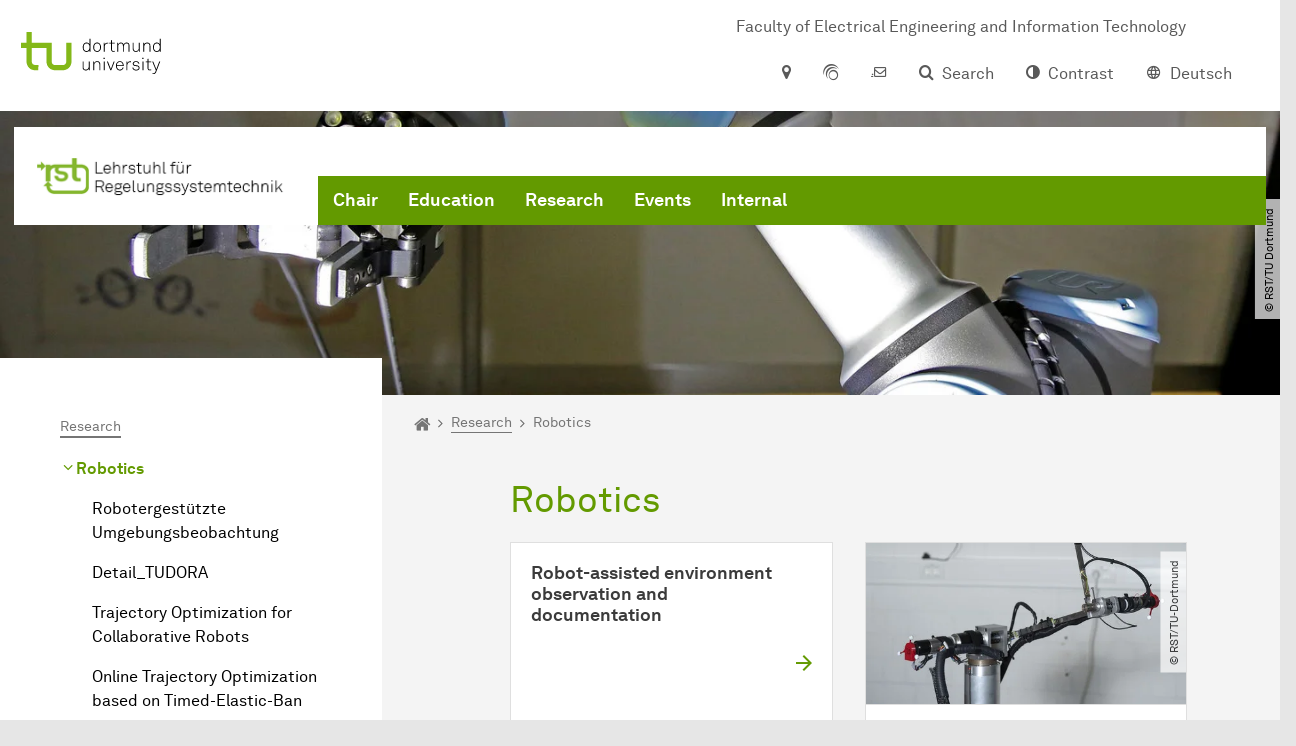

--- FILE ---
content_type: text/html; charset=utf-8
request_url: https://rst.etit.tu-dortmund.de/en/research/robotics/
body_size: 18478
content:
<!DOCTYPE html>
<html lang="en-US" class="no-js">
<head>

<meta charset="utf-8">
<!-- 
	TYPO3 CMS supported by mehrwert - https://www.mehrwert.de/

	This website is powered by TYPO3 - inspiring people to share!
	TYPO3 is a free open source Content Management Framework initially created by Kasper Skaarhoj and licensed under GNU/GPL.
	TYPO3 is copyright 1998-2026 of Kasper Skaarhoj. Extensions are copyright of their respective owners.
	Information and contribution at https://typo3.org/
-->



<title>Robotics - RST - Lehrstuhl für Regelungssystemtechnik - TU Dortmund</title>
<meta http-equiv="x-ua-compatible" content="IE=edge" />
<meta name="generator" content="TYPO3 CMS" />
<meta name="viewport" content="width=device-width, initial-scale=1" />
<meta name="robots" content="index,follow" />
<meta name="author" content="TU Dortmund" />
<meta property="og:type" content="website" />
<meta property="og:title" content="Robotics" />
<meta property="og:site_name" content="TU Dortmund" />
<meta property="og:image" content="https://rst.etit.tu-dortmund.de/typo3conf/ext/tudo_base/Resources/Public/Images/tu-dortmund-logo-social.png" />
<meta name="twitter:card" content="summary" />
<meta name="apple-mobile-web-app-capable" content="no" />
<meta name="format-detection" content="telephone=no" />
<meta name="revisit-after" content="10 days" />


<link rel="stylesheet" href="/typo3temp/assets/compressed/merged-b5c294cdf6aa677b53cf46afebe66dea-b6e1e1d4992b6c3dd9bf6081e536d9f7.css?1764087063" media="all">






<link rel="prev" href="/en/research/automotive/">    <script type="text/javascript">
        var html = document.getElementsByTagName('html')[0];
        html.setAttribute('class', 'js');
    </script>


        
    



    <meta name="msapplication-square70x70logo" content="/storages/administration/_processed_/4/7/csm_favicon-600x600_1eb6bc114b.png">
    <meta name="msapplication-square150x150logo" content="/storages/administration/_processed_/4/7/csm_favicon-600x600_27c92f29fc.png">
    <meta name="msapplication-square310x310logo" content="/storages/administration/_processed_/4/7/csm_favicon-600x600_a6e58c514d.png">
    <meta name="msapplication-TileImage" content="/storages/administration/_processed_/4/7/csm_favicon-600x600_b0a30110ab.png">
    <link rel="apple-touch-icon-precomposed" href="/storages/administration/_processed_/4/7/csm_favicon-600x600_ccc9d33448.png">
    <link rel="apple-touch-icon-precomposed" sizes="57x57" href="/storages/administration/_processed_/4/7/csm_favicon-600x600_ee72b37614.png">
    <link rel="apple-touch-icon-precomposed" sizes="60x60" href="/storages/administration/_processed_/4/7/csm_favicon-600x600_267fb8fa09.png">
    <link rel="apple-touch-icon-precomposed" sizes="76x76" href="/storages/administration/_processed_/4/7/csm_favicon-600x600_5aed38bbf2.png">
    <link rel="apple-touch-icon-precomposed" sizes="120x120" href="/storages/administration/_processed_/4/7/csm_favicon-600x600_3fc72b129e.png">
    <link rel="apple-touch-icon-precomposed" sizes="152x152" href="/storages/administration/_processed_/4/7/csm_favicon-600x600_fb55468ba9.png">
    <link rel="apple-touch-icon-precomposed" sizes="180x180" href="/storages/administration/_processed_/4/7/csm_favicon-600x600_ccc9d33448.png">
    <link rel="shortcut icon" href="/storages/administration/_processed_/4/7/csm_favicon-600x600_b342b3fcb9.png">
    <link rel="icon" type="image/png" sizes="64x64" href="/storages/administration/_processed_/4/7/csm_favicon-600x600_3089266120.png">




<link rel="canonical" href="https://rst.etit.tu-dortmund.de/en/research/robotics/"/>

<link rel="alternate" hreflang="de" href="https://rst.etit.tu-dortmund.de/forschung/robotik/"/>
<link rel="alternate" hreflang="en-US" href="https://rst.etit.tu-dortmund.de/en/research/robotics/"/>
<link rel="alternate" hreflang="x-default" href="https://rst.etit.tu-dortmund.de/forschung/robotik/"/>
</head>
<body id="p3487" class="page-3487 pagelevel-3 language-1 backendlayout-pagets__subnavigation_left_4_rows layout-0 logo-variant-3" data-page-uid="3487">




<span id="top" tabindex="-1"></span>





<div class="accessible-jump-links">
    

    
        <a href="#breadcrumb" class="visually-hidden-focusable onfocus-top-left">
            To path indicator
        </a>
    

    
        <a href="#content" class="visually-hidden-focusable onfocus-top-left">
            Subpages of “Research“
        </a>
    

    
            <a href="#nav_container_brand" class="visually-hidden-focusable onfocus-top-left">
                To navigation
            </a>
        

    <a href="#quick-access" class="visually-hidden-focusable onfocus-top-left">
        To quick access
    </a>

    <a href="#footer" class="visually-hidden-focusable onfocus-top-left">
        To footer with other services
    </a>
</div>





<a href="#content" class="visually-hidden-focusable onfocus-top-left">
    To content
</a>





    <div class="c-header-branding c-header-branding--visible" data-nosnippet>
        <div class="c-header-branding--mobile">
            <div class="parent-faculty">
                <a href="/en/">
                    
                            <img src="/storages/rst-etit/r/Global/bereichslogo_regelungssystemtechnik_de.png" width="255" height="41" alt="" />
                        
                </a>
            </div>
        </div>
        
            
                <div class="c-header-branding--desktop">
                    <a href="https://etit.tu-dortmund.de" target="_blank">
                        <span>Faculty of Electrical Engineering and Information Technology</span>
                    </a>
                </div>
            
        
    </div>



    <nav class="c-quickaccess-bar c-quickaccess-bar--desktop">
        <div class="c-quickaccess-bar__left" data-nosnippet>
            <div class="site-logo logo">
                <a class="navbar-brand" href="https://www.tu-dortmund.de/en/">
                    <span class="visually-hidden">To the home page</span>
                    <img alt="Technische Universität Dortmund" src="/typo3conf/ext/tudo_base/Resources/Public/Images/tu-dortmund-logo-claim-en.svg" width="338" height="55" />
                </a>
            </div>
        </div>
        <div class="c-quickaccess-bar__center" data-nosnippet>
            
                <nav id="quick-access" class="c-quickaccess-bar__navigation">
                    
                    
                    
                    
                    
                        


        <a title="Location &amp; approach"
           href="#quickaccess-content-directions"
           class="c-quickaccess-bar__anchor toggle-offcanvas js-toggle-meta-flyout"
           aria-expanded="false"
           aria-controls="quickaccess-content-directions"
           tabindex="0">
            <span class="c-quickaccess-bar-anchor__icon quickaccess-directions" aria-hidden="true"></span>
            <span class="c-quickaccess-bar-anchor__text">Location &amp; approach</span>
        </a>
    



                    
                    
                        


        

<section
    id="quickaccess-content-directions"
    class="c-quickaccess-bar__content c-quickaccess-bar__content--hidden"
    tabindex="-1"
>
    <h3 class="ml-3">Location &amp; approach</h3>

    <div class="row">
        
                <div class="col-md-8">
                    












        
        

                <div id="c" class="frame frame- frame-layout- frame-type- frame-space-before-none frame-space-after-none">
                    <div class="frame-container">
                        <div class="frame-inner">
                            
                            
                                



                            
                            
                                    
                                        



                                    
                                
                            
    
        

        <div class="accordion" id="accordion-">
            
                <div class="accordion-item">
                    <div id="accordion-heading--3172" class="accordion-header">
                        <h5>
                            <a class="collapsed"
                               role="button"
                               data-bs-toggle="collapse"
                               data-parent="#accordion-"
                               href="#accordion--3172"
                               aria-expanded="false"
                               aria-controls="accordion--3172">
                                By car
                                <span class="icon" aria-hidden="true"></span>
                            </a>
                        </h5>
                    </div>
                    <div id="accordion--3172"
                         role="tabpanel"
                         aria-labelledby="accordion-heading--3172"
                         class="collapse ">
                        <div class="accordion-body">
                            
                                    <p>The campus of TU&nbsp;Dort­mund&nbsp;University is located close to interstate junction&nbsp;Dort­mund&nbsp;West, where the Sauerlandlinie A 45 (Frankfurt-Dort­mund) crosses the Ruhrschnellweg B 1 / A 40. The best interstate exit to take from A 45 is "Dort­mund-Eichlinghofen" (closer to Campus Süd), and from B 1 / A 40 "Dort­mund-Dorstfeld" (closer to Campus Nord). Signs for the&nbsp;uni­ver­si­ty&nbsp;are located at both exits. Also, there is a new exit before you pass over the B 1-bridge leading into&nbsp;Dort­mund.</p>
<p>To get from Campus Nord to Campus Süd by car, there is the connection via Vogelpothsweg/Baroper Straße. We recommend you leave your car on one of the parking lots at Campus Nord and use the H-Bahn (suspended monorail system), which conveniently connects the two campuses.</p>
<p>&nbsp;</p>
                                
                        </div>
                    </div>
                </div>
            
                <div class="accordion-item">
                    <div id="accordion-heading--3173" class="accordion-header">
                        <h5>
                            <a class="collapsed"
                               role="button"
                               data-bs-toggle="collapse"
                               data-parent="#accordion-"
                               href="#accordion--3173"
                               aria-expanded="false"
                               aria-controls="accordion--3173">
                                By train
                                <span class="icon" aria-hidden="true"></span>
                            </a>
                        </h5>
                    </div>
                    <div id="accordion--3173"
                         role="tabpanel"
                         aria-labelledby="accordion-heading--3173"
                         class="collapse ">
                        <div class="accordion-body">
                            
                                    <p>TU&nbsp;Dort­mund&nbsp;University has its own train station ("Dort­mund&nbsp;Uni­ver­si­tät"). From there, suburban trains (S-Bahn) leave for&nbsp;Dort­mund&nbsp;main station ("Dort­mund&nbsp;Hauptbahnhof") and Düsseldorf main station via the "Düsseldorf Airport Train Station" (take S-Bahn number 1, which leaves every 20 or 30 minutes). The&nbsp;uni­ver­si­ty&nbsp;is easily reached from Bochum, Essen, Mülheim an der Ruhr and Duisburg.</p>
<p>You can also take the bus or subway train from&nbsp;Dort­mund&nbsp;city to the&nbsp;uni­ver­si­ty: From&nbsp;Dort­mund&nbsp;main station, you can take any train bound for the Station "Stadtgarten", usually lines U41, U45, U 47 and U49. At "Stadtgarten" you switch trains and get on line U42 towards "Hombruch". Look out for the Station "An der Palmweide". From the bus stop just across the road, busses bound for TU&nbsp;Dort­mund&nbsp;University leave every ten minutes (445, 447 and 462). Another option is to take the subway routes U41, U45, U47 and U49 from&nbsp;Dort­mund&nbsp;main station to the stop "Dort­mund&nbsp;Kampstraße". From there, take U43 or U44 to the stop "Dort­mund&nbsp;Wittener Straße". Switch to bus line 447 and get off at "Dort­mund&nbsp;Uni­ver­si­tät&nbsp;S".</p>
                                
                        </div>
                    </div>
                </div>
            
                <div class="accordion-item">
                    <div id="accordion-heading--3174" class="accordion-header">
                        <h5>
                            <a class="collapsed"
                               role="button"
                               data-bs-toggle="collapse"
                               data-parent="#accordion-"
                               href="#accordion--3174"
                               aria-expanded="false"
                               aria-controls="accordion--3174">
                                By plane
                                <span class="icon" aria-hidden="true"></span>
                            </a>
                        </h5>
                    </div>
                    <div id="accordion--3174"
                         role="tabpanel"
                         aria-labelledby="accordion-heading--3174"
                         class="collapse ">
                        <div class="accordion-body">
                            
                                    <p>The AirportExpress is a fast and convenient means of transport from Dortmund Airport (DTM) to Dortmund Central Station, taking you there in little more than 20 minutes. From Dortmund Central Station, you can continue to the university campus by interurban railway (S-Bahn). A larger range of international flight connections is offered at Düsseldorf Airport (DUS), which is about 60 kilometres away and can be directly reached by S-Bahn from the university station.</p>
<p>&nbsp;</p>
                                
                        </div>
                    </div>
                </div>
            
                <div class="accordion-item">
                    <div id="accordion-heading--3175" class="accordion-header">
                        <h5>
                            <a class="collapsed"
                               role="button"
                               data-bs-toggle="collapse"
                               data-parent="#accordion-"
                               href="#accordion--3175"
                               aria-expanded="false"
                               aria-controls="accordion--3175">
                                The H-Bahn (Suspended Monorail System)
                                <span class="icon" aria-hidden="true"></span>
                            </a>
                        </h5>
                    </div>
                    <div id="accordion--3175"
                         role="tabpanel"
                         aria-labelledby="accordion-heading--3175"
                         class="collapse ">
                        <div class="accordion-body">
                            
                                    <p>The H-Bahn is one of the hallmarks of TU&nbsp;Dort­mund&nbsp;University. There are two stations on Campus Nord. One ("Dort­mund&nbsp;Uni­ver­si­tät&nbsp;S") is directly located at the suburban train stop, which connects the&nbsp;uni­ver­si­ty&nbsp;directly with the city of&nbsp;Dort­mund&nbsp;and the rest of the Ruhr Area. Also from this station, there are connections to the "Technologiepark" and (via Campus Süd) Eichlinghofen. The other station is located at the dining hall at Campus Nord and offers a direct connection to Campus Süd every five minutes.</p>
<p>&nbsp;</p>
                                
                        </div>
                    </div>
                </div>
            
                <div class="accordion-item">
                    <div id="accordion-heading--3176" class="accordion-header">
                        <h5>
                            <a class="collapsed"
                               role="button"
                               data-bs-toggle="collapse"
                               data-parent="#accordion-"
                               href="#accordion--3176"
                               aria-expanded="false"
                               aria-controls="accordion--3176">
                                Map
                                <span class="icon" aria-hidden="true"></span>
                            </a>
                        </h5>
                    </div>
                    <div id="accordion--3176"
                         role="tabpanel"
                         aria-labelledby="accordion-heading--3176"
                         class="collapse ">
                        <div class="accordion-body">
                            
                                    <p>The facilities of TU Dortmund University are spread over two campuses, the larger Campus North and the smaller Campus South. Additionally, some areas of the university are located in the adjacent "Technologiepark".</p>
<p><a href="/storages/zentraler_bilderpool/TU_Lageplan-deutsch-englisch.pdf" title="Map of TU Dortmund" target="_blank" class="download">Site Map of TU&nbsp;Dort­mund&nbsp;University</a>&nbsp;(Second Page in English)</p>
<p>&nbsp;</p>
                                
                        </div>
                    </div>
                </div>
            
        </div>
    

                            
                                



                            
                            
                                



                            
                        </div>
                    </div>
                </div>

            
    


                </div>
            
    </div>

    <a href="#" class="c-quickaccess-bar-content__icon icon-close" tabindex="0">
        <span class="icon" aria-hidden="true"></span>
        <span class="visually-hidden">Close Meta-Navigation</span>
    </a>
</section>



    



                    
                    
                    
                    
                        


        <a title="ServicePortal"
           class="c-quickaccess-bar__anchor toggle-offcanvas"
           href="https://service.tu-dortmund.de/en/home/"
           target="_blank"
           rel="noreferrer"
           tabindex="0">
            <span class="c-quickaccess-bar-anchor__icon quickaccess-service-portal" aria-hidden="true"></span>
            <span class="c-quickaccess-bar-anchor__text">ServicePortal</span>
        </a>
    



                    
                    
                        


        <a title="UniMail"
           class="c-quickaccess-bar__anchor toggle-offcanvas"
           href="https://webmail.tu-dortmund.de/"
           target="_blank"
           rel="noreferrer"
           tabindex="0">
            <span class="c-quickaccess-bar-anchor__icon quickaccess-unimail" aria-hidden="true"></span>
            <span class="c-quickaccess-bar-anchor__text">UniMail</span>
        </a>
    



                    
                </nav>
            
        </div>
        <div class="c-quickaccess-bar__right" data-nosnippet>
            
                
                    


        <a title="Search"
           href="#quickaccess-content-search"
           class="c-quickaccess-bar__anchor toggle-offcanvas js-toggle-meta-flyout"
           aria-expanded="false"
           aria-controls="quickaccess-content-search"
           tabindex="0">
            <span class="c-quickaccess-bar-anchor__icon quickaccess-search" aria-hidden="true"></span>
            <span class="c-quickaccess-bar-anchor__text">Search</span>
        </a>
    



                
                
                    


        

<section
    id="quickaccess-content-search"
    class="c-quickaccess-bar__content c-quickaccess-bar__content--hidden"
    tabindex="-1"
    role="search"
>
    <h3>Search</h3>

    <form class="search-form" action="/en/search/">
        <div class="container">
            <div class="row">
                <div class="col mb-4">
                    <div class="input-group">
                        <label for="sterm" class="visually-hidden">Search</label>
                        <input type="text" class="form-control" id="sterm" data-quickaccess-solr-q
                               placeholder="Search for name, ..." name="tx_solr[q]">
                        <div class="input-group-append">
                            <button class="btn btn-primary icon-btn icon-search no-txt" type="submit">
                                <span class="btntxt visually-hidden">Search</span>
                                <span class="icon" aria-hidden="true"></span>
                            </button>
                        </div>
                    </div>
                </div>
            </div>
        </div>
    </form>

    <form action="/en/people-search-1/">
        <div class="container">
            <div class="row">
                <input type="hidden" name="tx_tudoitmc_personsearch[q]" data-quickaccess-personsearch-q>
                <div class="col mb-4">
                    <div class="input-group">
                        <button class="btn btn-primary icon-btn" type="submit">
                            <span class="btntxt">People Search</span>
                            <span class="icon" aria-hidden="true"></span>
                        </button>
                    </div>
                </div>
            </div>
        </div>
    </form>

    <a href="#" class="c-quickaccess-bar-content__icon icon-close" tabindex="0">
        <span class="icon" aria-hidden="true"></span>
        <span class="visually-hidden">Close Meta-Navigation</span>
    </a>
</section>

    



                
            
            
                


        <a title="Contrast"
           class="c-quickaccess-bar__anchor toggle-offcanvas js-contrastswitch"
           href="">
            <span class="c-quickaccess-bar-anchor__icon quickaccess-contrastswitch" aria-hidden="true"></span>
            <span class="c-quickaccess-bar-anchor__text">Contrast</span>
        </a>
    



            
            
                
                    


        
            
                    
                        
                                
                                    
                                            
                                                    <a tabindex="0" class="c-quickaccess-bar__anchor toggle-offcanvas" href="/forschung/robotik/">
                                                        <span class="c-quickaccess-bar-anchor__icon quickaccess-language quickaccess-language--de" aria-hidden="true"></span>
                                                        <span class="c-quickaccess-bar-anchor__text">Deutsch</span>
                                                    </a>
                                                
                                        
                                
                                    
                                            
                                        
                                
                            
                    
                        
                    
                
        
    



                
            
        </div>
    </nav>

    <nav class="c-quickaccess-bar c-quickaccess-bar-top c-quickaccess-bar--mobile">
        <div class="site-logo logo" data-nosnippet>
            <a class="navbar-brand" href="https://www.tu-dortmund.de/en/">
                <span class="visually-hidden">To the home page</span>
                <img alt="Technische Universität Dortmund" src="/typo3conf/ext/tudo_base/Resources/Public/Images/tu-dortmund-logo-claim-en.svg" width="338" height="55" />
            </a>
        </div>
        <div class="c-quickaccess-bar-mobile__nosnippet-container" data-nosnippet>
            
                


        <a title="Contrast"
           class="c-quickaccess-bar__anchor toggle-offcanvas js-contrastswitch"
           href="">
            <span class="c-quickaccess-bar-anchor__icon quickaccess-contrastswitch" aria-hidden="true"></span>
            <span class="c-quickaccess-bar-anchor__text">Contrast</span>
        </a>
    



            
            
                
                    


        
            
                    
                        
                                
                                    
                                            
                                                    <a tabindex="0" class="c-quickaccess-bar__anchor toggle-offcanvas" href="/forschung/robotik/">
                                                        <span class="c-quickaccess-bar-anchor__icon quickaccess-language quickaccess-language--de" aria-hidden="true"></span>
                                                        <span class="c-quickaccess-bar-anchor__text">Deutsch</span>
                                                    </a>
                                                
                                        
                                
                                    
                                            
                                        
                                
                            
                    
                        
                    
                
        
    



                
            
        </div>
    </nav>

    
        <nav class="c-quickaccess-bar c-quickaccess-bar-bottom c-quickaccess-bar--mobile">
            <div class="c-quickaccess-bar__bottom" data-nosnippet>
                <div class="c-quickaccess-bar-bottom__hamburger">
                    <div class="icon-hamburger">
                        <span class="icon" aria-hidden="true"></span>
                    </div>
                </div>

                <nav id="quick-access" class="c-quickaccess-bar__navigation">
                    <div class="c-quickaccess-bar-bottom__items">
                        
                            


        <a title="Search"
           href="#quickaccess-content-search"
           class="c-quickaccess-bar__anchor toggle-offcanvas js-toggle-meta-flyout"
           aria-expanded="false"
           aria-controls="quickaccess-content-search"
           tabindex="0">
            <span class="c-quickaccess-bar-anchor__icon quickaccess-search" aria-hidden="true"></span>
            <span class="c-quickaccess-bar-anchor__text">Search</span>
        </a>
    



                        
                        
                            


        

<section
    id="quickaccess-content-search"
    class="c-quickaccess-bar__content c-quickaccess-bar__content--hidden"
    tabindex="-1"
    role="search"
>
    <h3>Search</h3>

    <form class="search-form" action="/en/search/">
        <div class="container">
            <div class="row">
                <div class="col mb-4">
                    <div class="input-group">
                        <label for="sterm" class="visually-hidden">Search</label>
                        <input type="text" class="form-control" id="sterm" data-quickaccess-solr-q
                               placeholder="Search for name, ..." name="tx_solr[q]">
                        <div class="input-group-append">
                            <button class="btn btn-primary icon-btn icon-search no-txt" type="submit">
                                <span class="btntxt visually-hidden">Search</span>
                                <span class="icon" aria-hidden="true"></span>
                            </button>
                        </div>
                    </div>
                </div>
            </div>
        </div>
    </form>

    <form action="/en/people-search-1/">
        <div class="container">
            <div class="row">
                <input type="hidden" name="tx_tudoitmc_personsearch[q]" data-quickaccess-personsearch-q>
                <div class="col mb-4">
                    <div class="input-group">
                        <button class="btn btn-primary icon-btn" type="submit">
                            <span class="btntxt">People Search</span>
                            <span class="icon" aria-hidden="true"></span>
                        </button>
                    </div>
                </div>
            </div>
        </div>
    </form>

    <a href="#" class="c-quickaccess-bar-content__icon icon-close" tabindex="0">
        <span class="icon" aria-hidden="true"></span>
        <span class="visually-hidden">Close Meta-Navigation</span>
    </a>
</section>

    



                        
                        
                        
                        
                        
                        
                        
                        
                            


        <a title="Location &amp; approach"
           href="#quickaccess-content-directions"
           class="c-quickaccess-bar__anchor toggle-offcanvas js-toggle-meta-flyout"
           aria-expanded="false"
           aria-controls="quickaccess-content-directions"
           tabindex="0">
            <span class="c-quickaccess-bar-anchor__icon quickaccess-directions" aria-hidden="true"></span>
            <span class="c-quickaccess-bar-anchor__text">Location &amp; approach</span>
        </a>
    



                        
                        
                            


        

<section
    id="quickaccess-content-directions"
    class="c-quickaccess-bar__content c-quickaccess-bar__content--hidden"
    tabindex="-1"
>
    <h3 class="ml-3">Location &amp; approach</h3>

    <div class="row">
        
                <div class="col-md-8">
                    












        
        

                <div id="c" class="frame frame- frame-layout- frame-type- frame-space-before-none frame-space-after-none">
                    <div class="frame-container">
                        <div class="frame-inner">
                            
                            
                                



                            
                            
                                    
                                        



                                    
                                
                            
    
        

        <div class="accordion" id="accordion-">
            
                <div class="accordion-item">
                    <div id="accordion-heading--3172" class="accordion-header">
                        <h5>
                            <a class="collapsed"
                               role="button"
                               data-bs-toggle="collapse"
                               data-parent="#accordion-"
                               href="#accordion--3172"
                               aria-expanded="false"
                               aria-controls="accordion--3172">
                                By car
                                <span class="icon" aria-hidden="true"></span>
                            </a>
                        </h5>
                    </div>
                    <div id="accordion--3172"
                         role="tabpanel"
                         aria-labelledby="accordion-heading--3172"
                         class="collapse ">
                        <div class="accordion-body">
                            
                                    <p>The campus of TU&nbsp;Dort­mund&nbsp;University is located close to interstate junction&nbsp;Dort­mund&nbsp;West, where the Sauerlandlinie A 45 (Frankfurt-Dort­mund) crosses the Ruhrschnellweg B 1 / A 40. The best interstate exit to take from A 45 is "Dort­mund-Eichlinghofen" (closer to Campus Süd), and from B 1 / A 40 "Dort­mund-Dorstfeld" (closer to Campus Nord). Signs for the&nbsp;uni­ver­si­ty&nbsp;are located at both exits. Also, there is a new exit before you pass over the B 1-bridge leading into&nbsp;Dort­mund.</p>
<p>To get from Campus Nord to Campus Süd by car, there is the connection via Vogelpothsweg/Baroper Straße. We recommend you leave your car on one of the parking lots at Campus Nord and use the H-Bahn (suspended monorail system), which conveniently connects the two campuses.</p>
<p>&nbsp;</p>
                                
                        </div>
                    </div>
                </div>
            
                <div class="accordion-item">
                    <div id="accordion-heading--3173" class="accordion-header">
                        <h5>
                            <a class="collapsed"
                               role="button"
                               data-bs-toggle="collapse"
                               data-parent="#accordion-"
                               href="#accordion--3173"
                               aria-expanded="false"
                               aria-controls="accordion--3173">
                                By train
                                <span class="icon" aria-hidden="true"></span>
                            </a>
                        </h5>
                    </div>
                    <div id="accordion--3173"
                         role="tabpanel"
                         aria-labelledby="accordion-heading--3173"
                         class="collapse ">
                        <div class="accordion-body">
                            
                                    <p>TU&nbsp;Dort­mund&nbsp;University has its own train station ("Dort­mund&nbsp;Uni­ver­si­tät"). From there, suburban trains (S-Bahn) leave for&nbsp;Dort­mund&nbsp;main station ("Dort­mund&nbsp;Hauptbahnhof") and Düsseldorf main station via the "Düsseldorf Airport Train Station" (take S-Bahn number 1, which leaves every 20 or 30 minutes). The&nbsp;uni­ver­si­ty&nbsp;is easily reached from Bochum, Essen, Mülheim an der Ruhr and Duisburg.</p>
<p>You can also take the bus or subway train from&nbsp;Dort­mund&nbsp;city to the&nbsp;uni­ver­si­ty: From&nbsp;Dort­mund&nbsp;main station, you can take any train bound for the Station "Stadtgarten", usually lines U41, U45, U 47 and U49. At "Stadtgarten" you switch trains and get on line U42 towards "Hombruch". Look out for the Station "An der Palmweide". From the bus stop just across the road, busses bound for TU&nbsp;Dort­mund&nbsp;University leave every ten minutes (445, 447 and 462). Another option is to take the subway routes U41, U45, U47 and U49 from&nbsp;Dort­mund&nbsp;main station to the stop "Dort­mund&nbsp;Kampstraße". From there, take U43 or U44 to the stop "Dort­mund&nbsp;Wittener Straße". Switch to bus line 447 and get off at "Dort­mund&nbsp;Uni­ver­si­tät&nbsp;S".</p>
                                
                        </div>
                    </div>
                </div>
            
                <div class="accordion-item">
                    <div id="accordion-heading--3174" class="accordion-header">
                        <h5>
                            <a class="collapsed"
                               role="button"
                               data-bs-toggle="collapse"
                               data-parent="#accordion-"
                               href="#accordion--3174"
                               aria-expanded="false"
                               aria-controls="accordion--3174">
                                By plane
                                <span class="icon" aria-hidden="true"></span>
                            </a>
                        </h5>
                    </div>
                    <div id="accordion--3174"
                         role="tabpanel"
                         aria-labelledby="accordion-heading--3174"
                         class="collapse ">
                        <div class="accordion-body">
                            
                                    <p>The AirportExpress is a fast and convenient means of transport from Dortmund Airport (DTM) to Dortmund Central Station, taking you there in little more than 20 minutes. From Dortmund Central Station, you can continue to the university campus by interurban railway (S-Bahn). A larger range of international flight connections is offered at Düsseldorf Airport (DUS), which is about 60 kilometres away and can be directly reached by S-Bahn from the university station.</p>
<p>&nbsp;</p>
                                
                        </div>
                    </div>
                </div>
            
                <div class="accordion-item">
                    <div id="accordion-heading--3175" class="accordion-header">
                        <h5>
                            <a class="collapsed"
                               role="button"
                               data-bs-toggle="collapse"
                               data-parent="#accordion-"
                               href="#accordion--3175"
                               aria-expanded="false"
                               aria-controls="accordion--3175">
                                The H-Bahn (Suspended Monorail System)
                                <span class="icon" aria-hidden="true"></span>
                            </a>
                        </h5>
                    </div>
                    <div id="accordion--3175"
                         role="tabpanel"
                         aria-labelledby="accordion-heading--3175"
                         class="collapse ">
                        <div class="accordion-body">
                            
                                    <p>The H-Bahn is one of the hallmarks of TU&nbsp;Dort­mund&nbsp;University. There are two stations on Campus Nord. One ("Dort­mund&nbsp;Uni­ver­si­tät&nbsp;S") is directly located at the suburban train stop, which connects the&nbsp;uni­ver­si­ty&nbsp;directly with the city of&nbsp;Dort­mund&nbsp;and the rest of the Ruhr Area. Also from this station, there are connections to the "Technologiepark" and (via Campus Süd) Eichlinghofen. The other station is located at the dining hall at Campus Nord and offers a direct connection to Campus Süd every five minutes.</p>
<p>&nbsp;</p>
                                
                        </div>
                    </div>
                </div>
            
                <div class="accordion-item">
                    <div id="accordion-heading--3176" class="accordion-header">
                        <h5>
                            <a class="collapsed"
                               role="button"
                               data-bs-toggle="collapse"
                               data-parent="#accordion-"
                               href="#accordion--3176"
                               aria-expanded="false"
                               aria-controls="accordion--3176">
                                Map
                                <span class="icon" aria-hidden="true"></span>
                            </a>
                        </h5>
                    </div>
                    <div id="accordion--3176"
                         role="tabpanel"
                         aria-labelledby="accordion-heading--3176"
                         class="collapse ">
                        <div class="accordion-body">
                            
                                    <p>The facilities of TU Dortmund University are spread over two campuses, the larger Campus North and the smaller Campus South. Additionally, some areas of the university are located in the adjacent "Technologiepark".</p>
<p><a href="/storages/zentraler_bilderpool/TU_Lageplan-deutsch-englisch.pdf" title="Map of TU Dortmund" target="_blank" class="download">Site Map of TU&nbsp;Dort­mund&nbsp;University</a>&nbsp;(Second Page in English)</p>
<p>&nbsp;</p>
                                
                        </div>
                    </div>
                </div>
            
        </div>
    

                            
                                



                            
                            
                                



                            
                        </div>
                    </div>
                </div>

            
    


                </div>
            
    </div>

    <a href="#" class="c-quickaccess-bar-content__icon icon-close" tabindex="0">
        <span class="icon" aria-hidden="true"></span>
        <span class="visually-hidden">Close Meta-Navigation</span>
    </a>
</section>



    



                        
                        
                            


        <a title="ServicePortal"
           class="c-quickaccess-bar__anchor toggle-offcanvas"
           href="https://service.tu-dortmund.de/en/home/"
           target="_blank"
           rel="noreferrer"
           tabindex="0">
            <span class="c-quickaccess-bar-anchor__icon quickaccess-service-portal" aria-hidden="true"></span>
            <span class="c-quickaccess-bar-anchor__text">ServicePortal</span>
        </a>
    



                        
                        
                            


        <a title="UniMail"
           class="c-quickaccess-bar__anchor toggle-offcanvas"
           href="https://webmail.tu-dortmund.de/"
           target="_blank"
           rel="noreferrer"
           tabindex="0">
            <span class="c-quickaccess-bar-anchor__icon quickaccess-unimail" aria-hidden="true"></span>
            <span class="c-quickaccess-bar-anchor__text">UniMail</span>
        </a>
    



                        
                    </div>
                </nav>
            </div>
        </nav>
    




<div class="wrapper">
    
    
    


    <header class="c-header">
        <div class="site-nav site-nav-main nav-main-overlay" data-nosnippet>
            <div id="nav_main" class="nav-main nav-main--offset-faculty">
                <div class="c-navigation c-navigation--desktop">
                    
    <nav class="nav-main-inner navbar navbar-expand-lg" aria-label="Navigation overview">

        <div class="site-logo logo site-logo-faculty site-logo-faculty-img">
            <a class="navbar-brand" href="/en/">
                <span class="visually-hidden">To the home page</span>
                
                        <img data-no-inject="" src="/storages/rst-etit/r/Global/bereichslogo_regelungssystemtechnik_de.png" width="255" height="41" alt="" />
                    
            </a>
        </div>

        <div class="header-navigation-bar" id="navbar_supported_content">
            
                    
    <div id="nav_container_brand" class="nav-container" tabindex="-1">
        


    <ul class="nav navbar-nav navbar-main menu menu--brand menu--level-1" data-header="navigation">
        
            
        <li class="nav-item nav-item--level-1  dropdown has-sub-navigation"
            data-page-uid="3497">
            
                    
    <a class="nav-link dropdown-toggle"
       data-bs-toggle="dropdown" aria-haspopup="true" aria-expanded="false" data-bs-target="#university-dropdown-3497"
       href="/en/chair/" >
    Chair
    </a>

    <div class="dropdown-container dropdown-container--offset" id="university-dropdown-3497">
        <div class="dropdown-menu">
            <div class="dropdown-menu__content">
                <div class="teaser">
                    <div class="teaser__image">
                        
                            
                        
                    </div>
                    <div class="teaser__text">
                        <p>
                            
                        </p>
                    </div>
                </div>
            </div>

            <div class="dropdown-menu__menu">
                <ul class="menu menu--level-2">
                    <li class="nav-item nav-item--level-2">
                        <a class="nav-link nav-link--level-2-title"
                           href="/en/chair/" >
                            Chair
                        </a>
                    </li>
                    
                        
                                <li class="nav-item nav-item--level-2  ">
                                    
                                            <a class="nav-link"
                                               href="/en/chair/team/" >
                                            Team
                                            </a>
                                        
                                </li>
                            
                    
                        
                                <li class="nav-item nav-item--level-2  ">
                                    
                                            <a class="nav-link"
                                               href="/en/chair/translate-to-english-aktuelles/" >
                                            News
                                            </a>
                                        
                                </li>
                            
                    
                </ul>
            </div>
        </div>
    </div>

    <a href="#" class="btn icon-btn no-txt sub-navigation-trigger d-lg-none">
        <span class="visually-hidden"> Show submenu for “Chair“</span>
        <span class="icon" aria-hidden="true"></span>
    </a>

                
        </li>
    

            
        <li class="nav-item nav-item--level-1  dropdown has-sub-navigation"
            data-page-uid="3488">
            
                    
    <a class="nav-link dropdown-toggle"
       data-bs-toggle="dropdown" aria-haspopup="true" aria-expanded="false" data-bs-target="#university-dropdown-3488"
       href="/en/education/" >
    Education
    </a>

    <div class="dropdown-container dropdown-container--offset" id="university-dropdown-3488">
        <div class="dropdown-menu">
            <div class="dropdown-menu__content">
                <div class="teaser">
                    <div class="teaser__image">
                        
                            
                        
                    </div>
                    <div class="teaser__text">
                        <p>
                            
                        </p>
                    </div>
                </div>
            </div>

            <div class="dropdown-menu__menu">
                <ul class="menu menu--level-2">
                    <li class="nav-item nav-item--level-2">
                        <a class="nav-link nav-link--level-2-title"
                           href="/en/education/" >
                            Education
                        </a>
                    </li>
                    
                        
                                <li class="nav-item nav-item--level-2  ">
                                    
                                            <a class="nav-link"
                                               href="/en/education/lectures/" >
                                            Lectures
                                            </a>
                                        
                                </li>
                            
                    
                        
                                <li class="nav-item nav-item--level-2  ">
                                    
                                            <a class="nav-link"
                                               href="/en/education/master/" >
                                            Master
                                            </a>
                                        
                                </li>
                            
                    
                </ul>
            </div>
        </div>
    </div>

    <a href="#" class="btn icon-btn no-txt sub-navigation-trigger d-lg-none">
        <span class="visually-hidden"> Show submenu for “Education“</span>
        <span class="icon" aria-hidden="true"></span>
    </a>

                
        </li>
    

            
        <li class="nav-item nav-item--level-1 active dropdown has-sub-navigation"
            data-page-uid="3479">
            
                    
    <a class="nav-link dropdown-toggle"
       data-bs-toggle="dropdown" aria-haspopup="true" aria-expanded="false" data-bs-target="#university-dropdown-3479"
       href="/en/research/" >
    Research
    </a>

    <div class="dropdown-container dropdown-container--offset" id="university-dropdown-3479">
        <div class="dropdown-menu">
            <div class="dropdown-menu__content">
                <div class="teaser">
                    <div class="teaser__image">
                        
                            
                        
                    </div>
                    <div class="teaser__text">
                        <p>
                            
                        </p>
                    </div>
                </div>
            </div>

            <div class="dropdown-menu__menu">
                <ul class="menu menu--level-2">
                    <li class="nav-item nav-item--level-2">
                        <a class="nav-link nav-link--level-2-title"
                           href="/en/research/" >
                            Research
                        </a>
                    </li>
                    
                        
                                <li class="nav-item nav-item--level-2 active current">
                                    
                                            <div class="nav-link-container">
                                                <a class="nav-link"
                                                   href="/en/research/robotics/" >
                                                Robotics
                                                </a>

                                                <a href="#"
                                                   class="nav-link menu-toggle btn icon-btn no-txt icon-angle-right"
                                                   data-bs-toggle="menu-3487"
                                                   aria-haspopup="true"
                                                   aria-expanded="false"
                                                   aria-controls="menu-3487">
                                                    <span class="icon" aria-hidden="true"></span>
                                                    <span class="visually-hidden">
                                                        Show submenu for “Robotics“
                                                    </span>
                                                </a>
                                            </div>

                                            <ul id="menu-3487" class="menu menu--level-3">
                                                
                                                    
                                                            <li class="nav-item nav-item--level-3  ">
                                                                
                                                                        <a class="nav-link"
                                                                           href="/en/research/robotics/robotergestuetzte-umgebungsbeobachtung/" >
                                                                        Robotergestützte Umgebungsbeobachtung
                                                                        </a>
                                                                    
                                                            </li>
                                                        
                                                
                                                    
                                                            <li class="nav-item nav-item--level-3  ">
                                                                
                                                                        <a class="nav-link"
                                                                           href="/en/forschung/robotik/leichtbau/detail-tudora/" >
                                                                        Detail_TUDORA
                                                                        </a>
                                                                    
                                                            </li>
                                                        
                                                
                                                    
                                                            <li class="nav-item nav-item--level-3  ">
                                                                
                                                                        <a class="nav-link"
                                                                           href="/en/research/robotics/trajectory-optimization-for-collaborative-robots/" >
                                                                        Trajectory Optimization for Collaborative Robots
                                                                        </a>
                                                                    
                                                            </li>
                                                        
                                                
                                                    
                                                            <li class="nav-item nav-item--level-3  ">
                                                                
                                                                        <a class="nav-link"
                                                                           href="/en/research/robotics/online-trajectory-optimization-based-on-timed-elastic-ban/" >
                                                                        Online Trajectory Optimization based on Timed-Elastic-Ban
                                                                        </a>
                                                                    
                                                            </li>
                                                        
                                                
                                                    
                                                            <li class="nav-item nav-item--level-3  ">
                                                                
                                                                        <a class="nav-link"
                                                                           href="/en/research/robotics/archiv/" >
                                                                        Archiv
                                                                        </a>
                                                                    
                                                            </li>
                                                        
                                                
                                            </ul>
                                        
                                </li>
                            
                    
                        
                                <li class="nav-item nav-item--level-2  ">
                                    
                                            <div class="nav-link-container">
                                                <a class="nav-link"
                                                   href="/en/research/automotive/" >
                                                Automotive
                                                </a>

                                                <a href="#"
                                                   class="nav-link menu-toggle btn icon-btn no-txt icon-angle-right"
                                                   data-bs-toggle="menu-3484"
                                                   aria-haspopup="true"
                                                   aria-expanded="false"
                                                   aria-controls="menu-3484">
                                                    <span class="icon" aria-hidden="true"></span>
                                                    <span class="visually-hidden">
                                                        Show submenu for “Automotive“
                                                    </span>
                                                </a>
                                            </div>

                                            <ul id="menu-3484" class="menu menu--level-3">
                                                
                                                    
                                                            <li class="nav-item nav-item--level-3  ">
                                                                
                                                                        <a class="nav-link"
                                                                           href="/en/research/automotive/blink/" >
                                                                        BLiNK
                                                                        </a>
                                                                    
                                                            </li>
                                                        
                                                
                                                    
                                                            <li class="nav-item nav-item--level-3  ">
                                                                
                                                                        <a class="nav-link"
                                                                           href="/en/research/automotive/zustandserkennung/" >
                                                                        Zustandserkennung
                                                                        </a>
                                                                    
                                                            </li>
                                                        
                                                
                                                    
                                                            <li class="nav-item nav-item--level-3  ">
                                                                
                                                                        <a class="nav-link"
                                                                           href="/en/research/automotive/air/" >
                                                                        AIR
                                                                        </a>
                                                                    
                                                            </li>
                                                        
                                                
                                                    
                                                            <li class="nav-item nav-item--level-3  ">
                                                                
                                                                        <a class="nav-link"
                                                                           href="/en/research/automotive/ahead/" >
                                                                        AHEAD
                                                                        </a>
                                                                    
                                                            </li>
                                                        
                                                
                                                    
                                                            <li class="nav-item nav-item--level-3  ">
                                                                
                                                                        <a class="nav-link"
                                                                           href="/en/research/automotive/rpf/" >
                                                                        RPF
                                                                        </a>
                                                                    
                                                            </li>
                                                        
                                                
                                                    
                                                            <li class="nav-item nav-item--level-3  ">
                                                                
                                                                        <a class="nav-link"
                                                                           href="/en/research/automotive/demandaer/" >
                                                                        DEmandäR
                                                                        </a>
                                                                    
                                                            </li>
                                                        
                                                
                                                    
                                                            <li class="nav-item nav-item--level-3  ">
                                                                
                                                                        <div class="nav-link-container">
                                                                            <a class="nav-link"
                                                                               href="/en/research/automotive/kissaf/" >
                                                                            KISSaF
                                                                            </a>

                                                                            <a href="#"
                                                                               class="nav-link menu-toggle btn icon-btn no-txt icon-angle-right"
                                                                               data-toggle="menu-45795"
                                                                               aria-haspopup="true"
                                                                               aria-expanded="false"
                                                                               aria-controls="menu-45795">
                                                                                <span class="icon" aria-hidden="true"></span>
                                                                                <span class="visually-hidden">
                                                                                    Show submenu for “KISSaF“
                                                                                </span>
                                                                            </a>
                                                                        </div>

                                                                        <ul id="menu-45795" class="menu menu--level-4">
                                                                            
                                                                                
                                                                                        <li class="nav-item nav-item--level-4  ">
                                                                                            <a class="nav-link"
                                                                                               href="/en/research/automotive/kissaf/projekt/" >
                                                                                            Projekt
                                                                                            </a>
                                                                                        </li>
                                                                                    
                                                                            
                                                                                
                                                                                        <li class="nav-item nav-item--level-4  ">
                                                                                            <a class="nav-link"
                                                                                               href="/en/research/automotive/kissaf/teilprojekte/" >
                                                                                            Teilprojekte
                                                                                            </a>
                                                                                        </li>
                                                                                    
                                                                            
                                                                                
                                                                                        <li class="nav-item nav-item--level-4  ">
                                                                                            <a class="nav-link"
                                                                                               href="/en/research/automotive/kissaf/news/" >
                                                                                            News
                                                                                            </a>
                                                                                        </li>
                                                                                    
                                                                            
                                                                                
                                                                                        <li class="nav-item nav-item--level-4  ">
                                                                                            <a class="nav-link"
                                                                                               href="/en/research/automotive/kissaf/konsortium/" >
                                                                                            Konsortium
                                                                                            </a>
                                                                                        </li>
                                                                                    
                                                                            
                                                                                
                                                                                        <li class="nav-item nav-item--level-4  ">
                                                                                            <a class="nav-link"
                                                                                               href="/en/research/automotive/kissaf/datenschutz/" >
                                                                                            Datenschutz
                                                                                            </a>
                                                                                        </li>
                                                                                    
                                                                            
                                                                        </ul>
                                                                    
                                                            </li>
                                                        
                                                
                                                    
                                                            <li class="nav-item nav-item--level-3  ">
                                                                
                                                                        <a class="nav-link"
                                                                           href="/en/research/automotive/amp/" >
                                                                        AMP
                                                                        </a>
                                                                    
                                                            </li>
                                                        
                                                
                                                    
                                                            <li class="nav-item nav-item--level-3  ">
                                                                
                                                                        <div class="nav-link-container">
                                                                            <a class="nav-link"
                                                                               href="/en/research/automotive/archiv/" >
                                                                            Archiv
                                                                            </a>

                                                                            <a href="#"
                                                                               class="nav-link menu-toggle btn icon-btn no-txt icon-angle-right"
                                                                               data-toggle="menu-78719"
                                                                               aria-haspopup="true"
                                                                               aria-expanded="false"
                                                                               aria-controls="menu-78719">
                                                                                <span class="icon" aria-hidden="true"></span>
                                                                                <span class="visually-hidden">
                                                                                    Show submenu for “Archiv“
                                                                                </span>
                                                                            </a>
                                                                        </div>

                                                                        <ul id="menu-78719" class="menu menu--level-4">
                                                                            
                                                                                
                                                                                        <li class="nav-item nav-item--level-4  ">
                                                                                            <a class="nav-link"
                                                                                               href="/en/research/automotive/archiv/inversiv/" >
                                                                                            InVerSiv
                                                                                            </a>
                                                                                        </li>
                                                                                    
                                                                            
                                                                                
                                                                                        <li class="nav-item nav-item--level-4  ">
                                                                                            <a class="nav-link"
                                                                                               href="/en/research/automotive/archiv/sht/" >
                                                                                            SHT
                                                                                            </a>
                                                                                        </li>
                                                                                    
                                                                            
                                                                                
                                                                                        <li class="nav-item nav-item--level-4  ">
                                                                                            <a class="nav-link"
                                                                                               href="/en/research/automotive/aca/" >
                                                                                            ACA
                                                                                            </a>
                                                                                        </li>
                                                                                    
                                                                            
                                                                                
                                                                                        <li class="nav-item nav-item--level-4  ">
                                                                                            <a class="nav-link"
                                                                                               href="/en/forschung/automotive/cas/" >
                                                                                            CAS
                                                                                            </a>
                                                                                        </li>
                                                                                    
                                                                            
                                                                                
                                                                                        <li class="nav-item nav-item--level-4  ">
                                                                                            <a class="nav-link"
                                                                                               href="/en/research/automotive/hda/" >
                                                                                            HDA
                                                                                            </a>
                                                                                        </li>
                                                                                    
                                                                            
                                                                                
                                                                                        <li class="nav-item nav-item--level-4  ">
                                                                                            <a class="nav-link"
                                                                                               href="/en/research/automotive/db3/" >
                                                                                            DB3
                                                                                            </a>
                                                                                        </li>
                                                                                    
                                                                            
                                                                                
                                                                                        <li class="nav-item nav-item--level-4  ">
                                                                                            <a class="nav-link"
                                                                                               href="/en/research/automotive/dtg/" >
                                                                                            DTG
                                                                                            </a>
                                                                                        </li>
                                                                                    
                                                                            
                                                                                
                                                                                        <li class="nav-item nav-item--level-4  ">
                                                                                            <a class="nav-link"
                                                                                               href="/en/research/automotive/elm/" >
                                                                                            ELM
                                                                                            </a>
                                                                                        </li>
                                                                                    
                                                                            
                                                                                
                                                                                        <li class="nav-item nav-item--level-4  ">
                                                                                            <a class="nav-link"
                                                                                               href="/en/research/automotive/ann/" >
                                                                                            ANN
                                                                                            </a>
                                                                                        </li>
                                                                                    
                                                                            
                                                                                
                                                                                        <li class="nav-item nav-item--level-4  ">
                                                                                            <a class="nav-link"
                                                                                               href="/en/forschung/automotive/moffa/" >
                                                                                            MoFFa
                                                                                            </a>
                                                                                        </li>
                                                                                    
                                                                            
                                                                        </ul>
                                                                    
                                                            </li>
                                                        
                                                
                                            </ul>
                                        
                                </li>
                            
                    
                        
                                <li class="nav-item nav-item--level-2  ">
                                    
                                            <div class="nav-link-container">
                                                <a class="nav-link"
                                                   href="/en/research/mechatronics/" >
                                                Mechatronics
                                                </a>

                                                <a href="#"
                                                   class="nav-link menu-toggle btn icon-btn no-txt icon-angle-right"
                                                   data-bs-toggle="menu-7443"
                                                   aria-haspopup="true"
                                                   aria-expanded="false"
                                                   aria-controls="menu-7443">
                                                    <span class="icon" aria-hidden="true"></span>
                                                    <span class="visually-hidden">
                                                        Show submenu for “Mechatronics“
                                                    </span>
                                                </a>
                                            </div>

                                            <ul id="menu-7443" class="menu menu--level-3">
                                                
                                                    
                                                            <li class="nav-item nav-item--level-3  ">
                                                                
                                                                        <a class="nav-link"
                                                                           href="/en/research/mechatronics/flexible-link-demonstrator/" >
                                                                        Flexible Link Demonstrator
                                                                        </a>
                                                                    
                                                            </li>
                                                        
                                                
                                                    
                                                            <li class="nav-item nav-item--level-3  ">
                                                                
                                                                        <a class="nav-link"
                                                                           href="/en/research/mechatronics/ball-on-plate-demonstrator/" >
                                                                        Ball On Plate Demonstrator
                                                                        </a>
                                                                    
                                                            </li>
                                                        
                                                
                                                    
                                                            <li class="nav-item nav-item--level-3  ">
                                                                
                                                                        <a class="nav-link"
                                                                           href="/en/research/mechatronics/modellpraediktive-regelung/" >
                                                                        Modellprädiktive Regelung
                                                                        </a>
                                                                    
                                                            </li>
                                                        
                                                
                                            </ul>
                                        
                                </li>
                            
                    
                        
                                <li class="nav-item nav-item--level-2  ">
                                    
                                            <a class="nav-link"
                                               href="/en/research/experimental-systems/" >
                                            Experimental systems
                                            </a>
                                        
                                </li>
                            
                    
                        
                                <li class="nav-item nav-item--level-2  ">
                                    
                                            <a class="nav-link"
                                               href="/en/research/virtuelle-laborfuehrung/" >
                                            Virtuelle Laborführung
                                            </a>
                                        
                                </li>
                            
                    
                </ul>
            </div>
        </div>
    </div>

    <a href="#" class="btn icon-btn no-txt sub-navigation-trigger d-lg-none">
        <span class="visually-hidden"> Show submenu for “Research“</span>
        <span class="icon" aria-hidden="true"></span>
    </a>

                
        </li>
    

            
        <li class="nav-item nav-item--level-1  dropdown has-sub-navigation"
            data-page-uid="8431">
            
                    
    <a class="nav-link dropdown-toggle"
       data-bs-toggle="dropdown" aria-haspopup="true" aria-expanded="false" data-bs-target="#university-dropdown-8431"
       href="/en/events/" >
    Events
    </a>

    <div class="dropdown-container dropdown-container--offset" id="university-dropdown-8431">
        <div class="dropdown-menu">
            <div class="dropdown-menu__content">
                <div class="teaser">
                    <div class="teaser__image">
                        
                            
                        
                    </div>
                    <div class="teaser__text">
                        <p>
                            
                        </p>
                    </div>
                </div>
            </div>

            <div class="dropdown-menu__menu">
                <ul class="menu menu--level-2">
                    <li class="nav-item nav-item--level-2">
                        <a class="nav-link nav-link--level-2-title"
                           href="/en/events/" >
                            Events
                        </a>
                    </li>
                    
                        
                                <li class="nav-item nav-item--level-2  ">
                                    
                                            <div class="nav-link-container">
                                                <a class="nav-link"
                                                   href="/en/events/translate-to-english-dortmunderautotag/" >
                                                DortmunderAutoTag
                                                </a>

                                                <a href="#"
                                                   class="nav-link menu-toggle btn icon-btn no-txt icon-angle-right"
                                                   data-bs-toggle="menu-3957"
                                                   aria-haspopup="true"
                                                   aria-expanded="false"
                                                   aria-controls="menu-3957">
                                                    <span class="icon" aria-hidden="true"></span>
                                                    <span class="visually-hidden">
                                                        Show submenu for “DortmunderAutoTag“
                                                    </span>
                                                </a>
                                            </div>

                                            <ul id="menu-3957" class="menu menu--level-3">
                                                
                                                    
                                                            <li class="nav-item nav-item--level-3  ">
                                                                
                                                                        <a class="nav-link"
                                                                           href="/en/events/translate-to-english-dortmunderautotag/20-dortmunderautotag/" >
                                                                        20. DortmunderAutoTag
                                                                        </a>
                                                                    
                                                            </li>
                                                        
                                                
                                                    
                                                            <li class="nav-item nav-item--level-3  ">
                                                                
                                                                        <a class="nav-link"
                                                                           href="/en/events/translate-to-english-dortmunderautotag/19-dortmunderautotag/" >
                                                                        19. DortmunderAutoTag
                                                                        </a>
                                                                    
                                                            </li>
                                                        
                                                
                                                    
                                                            <li class="nav-item nav-item--level-3  ">
                                                                
                                                                        <a class="nav-link"
                                                                           href="/en/events/translate-to-english-dortmunderautotag/18-dortmunderautotag/" >
                                                                        18. DortmunderAutoTag
                                                                        </a>
                                                                    
                                                            </li>
                                                        
                                                
                                                    
                                                            <li class="nav-item nav-item--level-3  ">
                                                                
                                                                        <a class="nav-link"
                                                                           href="/en/events/translate-to-english-dortmunderautotag/17-dortmunderautotag/" >
                                                                        17. DortmunderAutoTag
                                                                        </a>
                                                                    
                                                            </li>
                                                        
                                                
                                                    
                                                            <li class="nav-item nav-item--level-3  ">
                                                                
                                                                        <a class="nav-link"
                                                                           href="/en/events/translate-to-english-dortmunderautotag/16th-dortmunderautotag/" >
                                                                        16th DortmunderAutoTag
                                                                        </a>
                                                                    
                                                            </li>
                                                        
                                                
                                                    
                                                            <li class="nav-item nav-item--level-3  ">
                                                                
                                                                        <a class="nav-link"
                                                                           href="/en/events/translate-to-english-dortmunderautotag/15-dortmunderautotag/" >
                                                                        15. DortmunderAutoTag
                                                                        </a>
                                                                    
                                                            </li>
                                                        
                                                
                                                    
                                                            <li class="nav-item nav-item--level-3  ">
                                                                
                                                                        <a class="nav-link"
                                                                           href="/en/events/translate-to-english-dortmunderautotag/14-dortmunderautotag/" >
                                                                        14. DortmunderAutoTag
                                                                        </a>
                                                                    
                                                            </li>
                                                        
                                                
                                            </ul>
                                        
                                </li>
                            
                    
                        
                                <li class="nav-item nav-item--level-2  ">
                                    
                                            <div class="nav-link-container">
                                                <a class="nav-link"
                                                   href="/en/events/hackathon/" >
                                                Hackathon
                                                </a>

                                                <a href="#"
                                                   class="nav-link menu-toggle btn icon-btn no-txt icon-angle-right"
                                                   data-bs-toggle="menu-107089"
                                                   aria-haspopup="true"
                                                   aria-expanded="false"
                                                   aria-controls="menu-107089">
                                                    <span class="icon" aria-hidden="true"></span>
                                                    <span class="visually-hidden">
                                                        Show submenu for “Hackathon“
                                                    </span>
                                                </a>
                                            </div>

                                            <ul id="menu-107089" class="menu menu--level-3">
                                                
                                                    
                                                            <li class="nav-item nav-item--level-3  ">
                                                                
                                                                        <a class="nav-link"
                                                                           href="/en/events/hackathon/2-hackathon/" >
                                                                        2. Hackathon
                                                                        </a>
                                                                    
                                                            </li>
                                                        
                                                
                                                    
                                                            <li class="nav-item nav-item--level-3  ">
                                                                
                                                                        <a class="nav-link"
                                                                           href="/en/events/hackathon/1-hackathon/" >
                                                                        1. Hackathon
                                                                        </a>
                                                                    
                                                            </li>
                                                        
                                                
                                            </ul>
                                        
                                </li>
                            
                    
                        
                                <li class="nav-item nav-item--level-2  ">
                                    
                                            <a class="nav-link"
                                               href="/en/events/ci-forum/" >
                                            CI-Forum
                                            </a>
                                        
                                </li>
                            
                    
                </ul>
            </div>
        </div>
    </div>

    <a href="#" class="btn icon-btn no-txt sub-navigation-trigger d-lg-none">
        <span class="visually-hidden"> Show submenu for “Events“</span>
        <span class="icon" aria-hidden="true"></span>
    </a>

                
        </li>
    

            
        <li class="nav-item nav-item--level-1  "
            data-page-uid="5773">
            
                    
    <a class="nav-link"
       href="/en/internal/" >
    Internal
    </a>

                
        </li>
    

</ul>










    </div>

                
        </div>
    </nav>

                </div>
                <nav class="c-navigation c-navigation--mobile c-navigation--hidden"
                     aria-label="Navigation overview">
                    <div class="c-navigation-mobile__container" id="navbar_supported_content">
                        
                                
    <div id="nav_container_default" class="nav-container" tabindex="-1">
        


    <ul class="menu--level-1" data-header="targetgroups">
        
            
                    <li class="nav-item nav-item--level-1 has-sub-navigation"
                        data-page-uid="3497">
                        
                                
    <a href="#"
       class="menu-toggle btn icon-btn icon-angle-right js-menu-toggle"
       data-bs-toggle="targetgroup-dropdown-3497"
       aria-haspopup="true"
       aria-expanded="false"
       aria-controls="targetgroup-dropdown-3497">
        <span class="icon" aria-hidden="true"></span>
        <span class="btntxt">
            Chair
        </span>
    </a>

    <div class="c-navigation-mobile__submenu animation-slide-left c-navigation-mobile-submenu--hidden" id="targetgroup-dropdown-3497">
        <ul class="menu menu--level-2">
            <a href="#" class="c-navigation-mobile-submenu-back level-1">Main Menu</a>
            <a href="/en/chair/" class="c-navigation-mobile-active-menu level-3">Chair</a>
            
                
                        <li class="nav-item nav-item--level-2  has-sub-navigation">
                            
                                    <a class="nav-link"
                                       href="/en/chair/team/" >
                                    Team
                                    </a>
                                
                        </li>
                    
            
                
                        <li class="nav-item nav-item--level-2  has-sub-navigation">
                            
                                    <a class="nav-link"
                                       href="/en/chair/translate-to-english-aktuelles/" >
                                    News
                                    </a>
                                
                        </li>
                    
            
        </ul>
    </div>

                            
                    </li>
                
        
            
                    <li class="nav-item nav-item--level-1 has-sub-navigation"
                        data-page-uid="3488">
                        
                                
    <a href="#"
       class="menu-toggle btn icon-btn icon-angle-right js-menu-toggle"
       data-bs-toggle="targetgroup-dropdown-3488"
       aria-haspopup="true"
       aria-expanded="false"
       aria-controls="targetgroup-dropdown-3488">
        <span class="icon" aria-hidden="true"></span>
        <span class="btntxt">
            Education
        </span>
    </a>

    <div class="c-navigation-mobile__submenu animation-slide-left c-navigation-mobile-submenu--hidden" id="targetgroup-dropdown-3488">
        <ul class="menu menu--level-2">
            <a href="#" class="c-navigation-mobile-submenu-back level-1">Main Menu</a>
            <a href="/en/education/" class="c-navigation-mobile-active-menu level-3">Education</a>
            
                
                        <li class="nav-item nav-item--level-2  has-sub-navigation">
                            
                                    <a class="nav-link"
                                       href="/en/education/lectures/" >
                                    Lectures
                                    </a>
                                
                        </li>
                    
            
                
                        <li class="nav-item nav-item--level-2  has-sub-navigation">
                            
                                    <a class="nav-link"
                                       href="/en/education/master/" >
                                    Master
                                    </a>
                                
                        </li>
                    
            
        </ul>
    </div>

                            
                    </li>
                
        
            
                    <li class="nav-item nav-item--level-1 active has-sub-navigation"
                        data-page-uid="3479">
                        
                                
    <a href="#"
       class="menu-toggle btn icon-btn icon-angle-right js-menu-toggle"
       data-bs-toggle="targetgroup-dropdown-3479"
       aria-haspopup="true"
       aria-expanded="false"
       aria-controls="targetgroup-dropdown-3479">
        <span class="icon" aria-hidden="true"></span>
        <span class="btntxt">
            Research
        </span>
    </a>

    <div class="c-navigation-mobile__submenu animation-slide-left c-navigation-mobile-submenu--hidden" id="targetgroup-dropdown-3479">
        <ul class="menu menu--level-2">
            <a href="#" class="c-navigation-mobile-submenu-back level-1">Main Menu</a>
            <a href="/en/research/" class="c-navigation-mobile-active-menu level-3">Research</a>
            
                
                        <li class="nav-item nav-item--level-2  active current has-sub-navigation">
                            
                                    <div class="nav-link-container">
                                        <a href="#"
                                           class="menu-toggle--level-2 btn icon-btn icon-angle-right js-menu-toggle"
                                           data-bs-toggle="menu-3487"
                                           aria-haspopup="true"
                                           aria-expanded="false"
                                           aria-controls="menu-3487">
                                            <span class="icon" aria-hidden="true"></span>
                                            <span class="btntxt">
                                                Robotics
                                            </span>
                                        </a>
                                        <div class="c-navigation-mobile__submenu animation-slide-left c-navigation-mobile-submenu--hidden" id="menu-3487">
                                            <ul id="menu-3487" class="menu menu--level-3">
                                                <a href="#" class="c-navigation-mobile-submenu-back level-2">Research</a>
                                                <a href="/en/research/robotics/" class="c-navigation-mobile-active-menu level-3">Robotics</a>
                                                
                                                    
                                                            <li class="nav-item nav-item--level-3 has-sub-navigation">
                                                                
                                                                        <a class="nav-link"
                                                                           href="/en/research/robotics/robotergestuetzte-umgebungsbeobachtung/" >
                                                                        Robotergestützte Umgebungsbeobachtung
                                                                        </a>
                                                                    
                                                            </li>
                                                        
                                                
                                                    
                                                            <li class="nav-item nav-item--level-3 has-sub-navigation">
                                                                
                                                                        <a class="nav-link"
                                                                           href="/en/forschung/robotik/leichtbau/detail-tudora/" >
                                                                        Detail_TUDORA
                                                                        </a>
                                                                    
                                                            </li>
                                                        
                                                
                                                    
                                                            <li class="nav-item nav-item--level-3 has-sub-navigation">
                                                                
                                                                        <a class="nav-link"
                                                                           href="/en/research/robotics/trajectory-optimization-for-collaborative-robots/" >
                                                                        Trajectory Optimization for Collaborative Robots
                                                                        </a>
                                                                    
                                                            </li>
                                                        
                                                
                                                    
                                                            <li class="nav-item nav-item--level-3 has-sub-navigation">
                                                                
                                                                        <a class="nav-link"
                                                                           href="/en/research/robotics/online-trajectory-optimization-based-on-timed-elastic-ban/" >
                                                                        Online Trajectory Optimization based on Timed-Elastic-Ban
                                                                        </a>
                                                                    
                                                            </li>
                                                        
                                                
                                                    
                                                            <li class="nav-item nav-item--level-3 has-sub-navigation">
                                                                
                                                                        <a class="nav-link"
                                                                           href="/en/research/robotics/archiv/" >
                                                                        Archiv
                                                                        </a>
                                                                    
                                                            </li>
                                                        
                                                
                                            </ul>
                                        </div>
                                    </div>
                                
                        </li>
                    
            
                
                        <li class="nav-item nav-item--level-2  has-sub-navigation">
                            
                                    <div class="nav-link-container">
                                        <a href="#"
                                           class="menu-toggle--level-2 btn icon-btn icon-angle-right js-menu-toggle"
                                           data-bs-toggle="menu-3484"
                                           aria-haspopup="true"
                                           aria-expanded="false"
                                           aria-controls="menu-3484">
                                            <span class="icon" aria-hidden="true"></span>
                                            <span class="btntxt">
                                                Automotive
                                            </span>
                                        </a>
                                        <div class="c-navigation-mobile__submenu animation-slide-left c-navigation-mobile-submenu--hidden" id="menu-3484">
                                            <ul id="menu-3484" class="menu menu--level-3">
                                                <a href="#" class="c-navigation-mobile-submenu-back level-2">Research</a>
                                                <a href="/en/research/automotive/" class="c-navigation-mobile-active-menu level-3">Automotive</a>
                                                
                                                    
                                                            <li class="nav-item nav-item--level-3 has-sub-navigation">
                                                                
                                                                        <a class="nav-link"
                                                                           href="/en/research/automotive/blink/" >
                                                                        BLiNK
                                                                        </a>
                                                                    
                                                            </li>
                                                        
                                                
                                                    
                                                            <li class="nav-item nav-item--level-3 has-sub-navigation">
                                                                
                                                                        <a class="nav-link"
                                                                           href="/en/research/automotive/zustandserkennung/" >
                                                                        Zustandserkennung
                                                                        </a>
                                                                    
                                                            </li>
                                                        
                                                
                                                    
                                                            <li class="nav-item nav-item--level-3 has-sub-navigation">
                                                                
                                                                        <a class="nav-link"
                                                                           href="/en/research/automotive/air/" >
                                                                        AIR
                                                                        </a>
                                                                    
                                                            </li>
                                                        
                                                
                                                    
                                                            <li class="nav-item nav-item--level-3 has-sub-navigation">
                                                                
                                                                        <a class="nav-link"
                                                                           href="/en/research/automotive/ahead/" >
                                                                        AHEAD
                                                                        </a>
                                                                    
                                                            </li>
                                                        
                                                
                                                    
                                                            <li class="nav-item nav-item--level-3 has-sub-navigation">
                                                                
                                                                        <a class="nav-link"
                                                                           href="/en/research/automotive/rpf/" >
                                                                        RPF
                                                                        </a>
                                                                    
                                                            </li>
                                                        
                                                
                                                    
                                                            <li class="nav-item nav-item--level-3 has-sub-navigation">
                                                                
                                                                        <a class="nav-link"
                                                                           href="/en/research/automotive/demandaer/" >
                                                                        DEmandäR
                                                                        </a>
                                                                    
                                                            </li>
                                                        
                                                
                                                    
                                                            <li class="nav-item nav-item--level-3 has-sub-navigation">
                                                                
                                                                        <div class="nav-link-container">
                                                                            <a href="#"
                                                                               class="menu-toggle--level-3 btn icon-btn icon-angle-right js-menu-toggle"
                                                                               data-bs-toggle="menu-45795"
                                                                               aria-haspopup="true"
                                                                               aria-expanded="false"
                                                                               aria-controls="menu-45795">
                                                                                    <span class="icon" aria-hidden="true"></span>
                                                                                    <span class="btntxt">
                                                                                        KISSaF
                                                                                    </span>
                                                                            </a>
                                                                            <div class="c-navigation-mobile__submenu animation-slide-left c-navigation-mobile-submenu--hidden" id="menu-45795">
                                                                                <ul id="menu-45795" class="menu menu--level-4">
                                                                                    <a href="#" class="c-navigation-mobile-submenu-back level-3">Automotive</a>
                                                                                    <a href="/en/research/automotive/kissaf/" class="c-navigation-mobile-active-menu level-3">KISSaF</a>
                                                                                    
                                                                                        
                                                                                                <li class="nav-item nav-item--level-4 has-sub-navigation">
                                                                                                    <a class="nav-link"
                                                                                                       href="/en/research/automotive/kissaf/projekt/" >
                                                                                                    Projekt
                                                                                                    </a>
                                                                                                </li>
                                                                                            
                                                                                    
                                                                                        
                                                                                                <li class="nav-item nav-item--level-4 has-sub-navigation">
                                                                                                    <a class="nav-link"
                                                                                                       href="/en/research/automotive/kissaf/teilprojekte/" >
                                                                                                    Teilprojekte
                                                                                                    </a>
                                                                                                </li>
                                                                                            
                                                                                    
                                                                                        
                                                                                                <li class="nav-item nav-item--level-4 has-sub-navigation">
                                                                                                    <a class="nav-link"
                                                                                                       href="/en/research/automotive/kissaf/news/" >
                                                                                                    News
                                                                                                    </a>
                                                                                                </li>
                                                                                            
                                                                                    
                                                                                        
                                                                                                <li class="nav-item nav-item--level-4 has-sub-navigation">
                                                                                                    <a class="nav-link"
                                                                                                       href="/en/research/automotive/kissaf/konsortium/" >
                                                                                                    Konsortium
                                                                                                    </a>
                                                                                                </li>
                                                                                            
                                                                                    
                                                                                        
                                                                                                <li class="nav-item nav-item--level-4 has-sub-navigation">
                                                                                                    <a class="nav-link"
                                                                                                       href="/en/research/automotive/kissaf/datenschutz/" >
                                                                                                    Datenschutz
                                                                                                    </a>
                                                                                                </li>
                                                                                            
                                                                                    
                                                                                </ul>
                                                                            </div>
                                                                        </div>

                                                                    
                                                            </li>
                                                        
                                                
                                                    
                                                            <li class="nav-item nav-item--level-3 has-sub-navigation">
                                                                
                                                                        <a class="nav-link"
                                                                           href="/en/research/automotive/amp/" >
                                                                        AMP
                                                                        </a>
                                                                    
                                                            </li>
                                                        
                                                
                                                    
                                                            <li class="nav-item nav-item--level-3 has-sub-navigation">
                                                                
                                                                        <div class="nav-link-container">
                                                                            <a href="#"
                                                                               class="menu-toggle--level-3 btn icon-btn icon-angle-right js-menu-toggle"
                                                                               data-bs-toggle="menu-78719"
                                                                               aria-haspopup="true"
                                                                               aria-expanded="false"
                                                                               aria-controls="menu-78719">
                                                                                    <span class="icon" aria-hidden="true"></span>
                                                                                    <span class="btntxt">
                                                                                        Archiv
                                                                                    </span>
                                                                            </a>
                                                                            <div class="c-navigation-mobile__submenu animation-slide-left c-navigation-mobile-submenu--hidden" id="menu-78719">
                                                                                <ul id="menu-78719" class="menu menu--level-4">
                                                                                    <a href="#" class="c-navigation-mobile-submenu-back level-3">Automotive</a>
                                                                                    <a href="/en/research/automotive/archiv/" class="c-navigation-mobile-active-menu level-3">Archiv</a>
                                                                                    
                                                                                        
                                                                                                <li class="nav-item nav-item--level-4 has-sub-navigation">
                                                                                                    <a class="nav-link"
                                                                                                       href="/en/research/automotive/archiv/inversiv/" >
                                                                                                    InVerSiv
                                                                                                    </a>
                                                                                                </li>
                                                                                            
                                                                                    
                                                                                        
                                                                                                <li class="nav-item nav-item--level-4 has-sub-navigation">
                                                                                                    <a class="nav-link"
                                                                                                       href="/en/research/automotive/archiv/sht/" >
                                                                                                    SHT
                                                                                                    </a>
                                                                                                </li>
                                                                                            
                                                                                    
                                                                                        
                                                                                                <li class="nav-item nav-item--level-4 has-sub-navigation">
                                                                                                    <a class="nav-link"
                                                                                                       href="/en/research/automotive/aca/" >
                                                                                                    ACA
                                                                                                    </a>
                                                                                                </li>
                                                                                            
                                                                                    
                                                                                        
                                                                                                <li class="nav-item nav-item--level-4 has-sub-navigation">
                                                                                                    <a class="nav-link"
                                                                                                       href="/en/forschung/automotive/cas/" >
                                                                                                    CAS
                                                                                                    </a>
                                                                                                </li>
                                                                                            
                                                                                    
                                                                                        
                                                                                                <li class="nav-item nav-item--level-4 has-sub-navigation">
                                                                                                    <a class="nav-link"
                                                                                                       href="/en/research/automotive/hda/" >
                                                                                                    HDA
                                                                                                    </a>
                                                                                                </li>
                                                                                            
                                                                                    
                                                                                        
                                                                                                <li class="nav-item nav-item--level-4 has-sub-navigation">
                                                                                                    <a class="nav-link"
                                                                                                       href="/en/research/automotive/db3/" >
                                                                                                    DB3
                                                                                                    </a>
                                                                                                </li>
                                                                                            
                                                                                    
                                                                                        
                                                                                                <li class="nav-item nav-item--level-4 has-sub-navigation">
                                                                                                    <a class="nav-link"
                                                                                                       href="/en/research/automotive/dtg/" >
                                                                                                    DTG
                                                                                                    </a>
                                                                                                </li>
                                                                                            
                                                                                    
                                                                                        
                                                                                                <li class="nav-item nav-item--level-4 has-sub-navigation">
                                                                                                    <a class="nav-link"
                                                                                                       href="/en/research/automotive/elm/" >
                                                                                                    ELM
                                                                                                    </a>
                                                                                                </li>
                                                                                            
                                                                                    
                                                                                        
                                                                                                <li class="nav-item nav-item--level-4 has-sub-navigation">
                                                                                                    <a class="nav-link"
                                                                                                       href="/en/research/automotive/ann/" >
                                                                                                    ANN
                                                                                                    </a>
                                                                                                </li>
                                                                                            
                                                                                    
                                                                                        
                                                                                                <li class="nav-item nav-item--level-4 has-sub-navigation">
                                                                                                    <a class="nav-link"
                                                                                                       href="/en/forschung/automotive/moffa/" >
                                                                                                    MoFFa
                                                                                                    </a>
                                                                                                </li>
                                                                                            
                                                                                    
                                                                                </ul>
                                                                            </div>
                                                                        </div>

                                                                    
                                                            </li>
                                                        
                                                
                                            </ul>
                                        </div>
                                    </div>
                                
                        </li>
                    
            
                
                        <li class="nav-item nav-item--level-2  has-sub-navigation">
                            
                                    <div class="nav-link-container">
                                        <a href="#"
                                           class="menu-toggle--level-2 btn icon-btn icon-angle-right js-menu-toggle"
                                           data-bs-toggle="menu-7443"
                                           aria-haspopup="true"
                                           aria-expanded="false"
                                           aria-controls="menu-7443">
                                            <span class="icon" aria-hidden="true"></span>
                                            <span class="btntxt">
                                                Mechatronics
                                            </span>
                                        </a>
                                        <div class="c-navigation-mobile__submenu animation-slide-left c-navigation-mobile-submenu--hidden" id="menu-7443">
                                            <ul id="menu-7443" class="menu menu--level-3">
                                                <a href="#" class="c-navigation-mobile-submenu-back level-2">Research</a>
                                                <a href="/en/research/mechatronics/" class="c-navigation-mobile-active-menu level-3">Mechatronics</a>
                                                
                                                    
                                                            <li class="nav-item nav-item--level-3 has-sub-navigation">
                                                                
                                                                        <a class="nav-link"
                                                                           href="/en/research/mechatronics/flexible-link-demonstrator/" >
                                                                        Flexible Link Demonstrator
                                                                        </a>
                                                                    
                                                            </li>
                                                        
                                                
                                                    
                                                            <li class="nav-item nav-item--level-3 has-sub-navigation">
                                                                
                                                                        <a class="nav-link"
                                                                           href="/en/research/mechatronics/ball-on-plate-demonstrator/" >
                                                                        Ball On Plate Demonstrator
                                                                        </a>
                                                                    
                                                            </li>
                                                        
                                                
                                                    
                                                            <li class="nav-item nav-item--level-3 has-sub-navigation">
                                                                
                                                                        <a class="nav-link"
                                                                           href="/en/research/mechatronics/modellpraediktive-regelung/" >
                                                                        Modellprädiktive Regelung
                                                                        </a>
                                                                    
                                                            </li>
                                                        
                                                
                                            </ul>
                                        </div>
                                    </div>
                                
                        </li>
                    
            
                
                        <li class="nav-item nav-item--level-2  has-sub-navigation">
                            
                                    <a class="nav-link"
                                       href="/en/research/experimental-systems/" >
                                    Experimental systems
                                    </a>
                                
                        </li>
                    
            
                
                        <li class="nav-item nav-item--level-2  has-sub-navigation">
                            
                                    <a class="nav-link"
                                       href="/en/research/virtuelle-laborfuehrung/" >
                                    Virtuelle Laborführung
                                    </a>
                                
                        </li>
                    
            
        </ul>
    </div>

                            
                    </li>
                
        
            
                    <li class="nav-item nav-item--level-1 has-sub-navigation"
                        data-page-uid="8431">
                        
                                
    <a href="#"
       class="menu-toggle btn icon-btn icon-angle-right js-menu-toggle"
       data-bs-toggle="targetgroup-dropdown-8431"
       aria-haspopup="true"
       aria-expanded="false"
       aria-controls="targetgroup-dropdown-8431">
        <span class="icon" aria-hidden="true"></span>
        <span class="btntxt">
            Events
        </span>
    </a>

    <div class="c-navigation-mobile__submenu animation-slide-left c-navigation-mobile-submenu--hidden" id="targetgroup-dropdown-8431">
        <ul class="menu menu--level-2">
            <a href="#" class="c-navigation-mobile-submenu-back level-1">Main Menu</a>
            <a href="/en/events/" class="c-navigation-mobile-active-menu level-3">Events</a>
            
                
                        <li class="nav-item nav-item--level-2  has-sub-navigation">
                            
                                    <div class="nav-link-container">
                                        <a href="#"
                                           class="menu-toggle--level-2 btn icon-btn icon-angle-right js-menu-toggle"
                                           data-bs-toggle="menu-3957"
                                           aria-haspopup="true"
                                           aria-expanded="false"
                                           aria-controls="menu-3957">
                                            <span class="icon" aria-hidden="true"></span>
                                            <span class="btntxt">
                                                DortmunderAutoTag
                                            </span>
                                        </a>
                                        <div class="c-navigation-mobile__submenu animation-slide-left c-navigation-mobile-submenu--hidden" id="menu-3957">
                                            <ul id="menu-3957" class="menu menu--level-3">
                                                <a href="#" class="c-navigation-mobile-submenu-back level-2">Events</a>
                                                <a href="/en/events/translate-to-english-dortmunderautotag/" class="c-navigation-mobile-active-menu level-3">DortmunderAutoTag</a>
                                                
                                                    
                                                            <li class="nav-item nav-item--level-3 has-sub-navigation">
                                                                
                                                                        <a class="nav-link"
                                                                           href="/en/events/translate-to-english-dortmunderautotag/20-dortmunderautotag/" >
                                                                        20. DortmunderAutoTag
                                                                        </a>
                                                                    
                                                            </li>
                                                        
                                                
                                                    
                                                            <li class="nav-item nav-item--level-3 has-sub-navigation">
                                                                
                                                                        <a class="nav-link"
                                                                           href="/en/events/translate-to-english-dortmunderautotag/19-dortmunderautotag/" >
                                                                        19. DortmunderAutoTag
                                                                        </a>
                                                                    
                                                            </li>
                                                        
                                                
                                                    
                                                            <li class="nav-item nav-item--level-3 has-sub-navigation">
                                                                
                                                                        <a class="nav-link"
                                                                           href="/en/events/translate-to-english-dortmunderautotag/18-dortmunderautotag/" >
                                                                        18. DortmunderAutoTag
                                                                        </a>
                                                                    
                                                            </li>
                                                        
                                                
                                                    
                                                            <li class="nav-item nav-item--level-3 has-sub-navigation">
                                                                
                                                                        <a class="nav-link"
                                                                           href="/en/events/translate-to-english-dortmunderautotag/17-dortmunderautotag/" >
                                                                        17. DortmunderAutoTag
                                                                        </a>
                                                                    
                                                            </li>
                                                        
                                                
                                                    
                                                            <li class="nav-item nav-item--level-3 has-sub-navigation">
                                                                
                                                                        <a class="nav-link"
                                                                           href="/en/events/translate-to-english-dortmunderautotag/16th-dortmunderautotag/" >
                                                                        16th DortmunderAutoTag
                                                                        </a>
                                                                    
                                                            </li>
                                                        
                                                
                                                    
                                                            <li class="nav-item nav-item--level-3 has-sub-navigation">
                                                                
                                                                        <a class="nav-link"
                                                                           href="/en/events/translate-to-english-dortmunderautotag/15-dortmunderautotag/" >
                                                                        15. DortmunderAutoTag
                                                                        </a>
                                                                    
                                                            </li>
                                                        
                                                
                                                    
                                                            <li class="nav-item nav-item--level-3 has-sub-navigation">
                                                                
                                                                        <a class="nav-link"
                                                                           href="/en/events/translate-to-english-dortmunderautotag/14-dortmunderautotag/" >
                                                                        14. DortmunderAutoTag
                                                                        </a>
                                                                    
                                                            </li>
                                                        
                                                
                                            </ul>
                                        </div>
                                    </div>
                                
                        </li>
                    
            
                
                        <li class="nav-item nav-item--level-2  has-sub-navigation">
                            
                                    <div class="nav-link-container">
                                        <a href="#"
                                           class="menu-toggle--level-2 btn icon-btn icon-angle-right js-menu-toggle"
                                           data-bs-toggle="menu-107089"
                                           aria-haspopup="true"
                                           aria-expanded="false"
                                           aria-controls="menu-107089">
                                            <span class="icon" aria-hidden="true"></span>
                                            <span class="btntxt">
                                                Hackathon
                                            </span>
                                        </a>
                                        <div class="c-navigation-mobile__submenu animation-slide-left c-navigation-mobile-submenu--hidden" id="menu-107089">
                                            <ul id="menu-107089" class="menu menu--level-3">
                                                <a href="#" class="c-navigation-mobile-submenu-back level-2">Events</a>
                                                <a href="/en/events/hackathon/" class="c-navigation-mobile-active-menu level-3">Hackathon</a>
                                                
                                                    
                                                            <li class="nav-item nav-item--level-3 has-sub-navigation">
                                                                
                                                                        <a class="nav-link"
                                                                           href="/en/events/hackathon/2-hackathon/" >
                                                                        2. Hackathon
                                                                        </a>
                                                                    
                                                            </li>
                                                        
                                                
                                                    
                                                            <li class="nav-item nav-item--level-3 has-sub-navigation">
                                                                
                                                                        <a class="nav-link"
                                                                           href="/en/events/hackathon/1-hackathon/" >
                                                                        1. Hackathon
                                                                        </a>
                                                                    
                                                            </li>
                                                        
                                                
                                            </ul>
                                        </div>
                                    </div>
                                
                        </li>
                    
            
                
                        <li class="nav-item nav-item--level-2  has-sub-navigation">
                            
                                    <a class="nav-link"
                                       href="/en/events/ci-forum/" >
                                    CI-Forum
                                    </a>
                                
                        </li>
                    
            
        </ul>
    </div>

                            
                    </li>
                
        
            
                    <li class="nav-item nav-item--level-1"
                        data-page-uid="5773">
                        
                                
    <a class="nav-link"
       href="/en/internal/" >
    Internal
    </a>

                            
                    </li>
                
        
    </ul>










    </div>

                            
                        
                            <div class="c-navigation-mobile__parent">
                                <p>
                                    Part of:
                                </p>
                                <a href="https://etit.tu-dortmund.de" target="_blank">
                                    <span>Faculty of Electrical Engineering and Information Technology</span>
                                    <div class="icon-external-link">
                                        <span class="icon" aria-hidden="true"></span>
                                    </div>
                                </a>
                            </div>
                        
                    </div>
                </nav>
            </div>
        </div>
        
    
            
            
                
                        <div class="site-header site-header-top">
                            <div class="site-stage">
                                
                                        
                                            
                                        
                                
                                <picture><source srcset="/storages/rst-etit/_processed_/e/8/csm_Technologie_RST_2018_339_2cffc83100.jpg 1x, /storages/rst-etit/_processed_/e/8/csm_Technologie_RST_2018_339_676d9ae422.jpg 2x, /storages/rst-etit/_processed_/e/8/csm_Technologie_RST_2018_339_4acb56a732.jpg 3x" media="(min-width: 1024px)" /><source srcset="/storages/rst-etit/_processed_/e/8/csm_Technologie_RST_2018_339_f571327814.jpg 1x, /storages/rst-etit/_processed_/e/8/csm_Technologie_RST_2018_339_057bb6a61d.jpg 2x, /storages/rst-etit/_processed_/e/8/csm_Technologie_RST_2018_339_25e1e84e64.jpg 3x" media="(min-width: 576px) and (max-width: 1023px)" /><source srcset="/storages/rst-etit/_processed_/e/8/csm_Technologie_RST_2018_339_a0a62aaa2f.jpg 1x, /storages/rst-etit/_processed_/e/8/csm_Technologie_RST_2018_339_ae34e99cb2.jpg 2x, /storages/rst-etit/_processed_/e/8/csm_Technologie_RST_2018_339_89e7ec792a.jpg 3x" media="(max-width: 575px)" /><img src="/storages/rst-etit/_processed_/e/8/csm_Technologie_RST_2018_339_a0a62aaa2f.jpg" alt="[Translate to English:] " title="[Translate to English:] " loading="eager" width="768" height="293" /></picture>
                                


    
    
        <span class="copyright-element" style="width:34.3359375%">
            <span class="copyright">&copy; RST​/​TU Dortmund</span>
        </span>
    




                            </div>
                        </div>
                    
            
        

    </header>


















    <main id="content" class="main">
        <div class="outer">
            <div class="inner">

                <div class="container-fluid">
                    <div class="row">
                        <div class="col col-left order-1 sidebar" data-nosnippet>
                            


    <nav
        id="nav_sub"
        class="nav-sub hidden-print"
        aria-label="Side navigation"
    >
        <div class="level-1-title" data-page-uid="3479">
            <span>
                
                
                        <a href="/en/research/">
                            Research
                        </a>
                    
            </span>
        </div>

        <ul class="nav flex-column level-2"><li data-page-uid="3487" class="has-sub-navigation"><a href="/en/research/robotics/" class="nav-link current">Robotics</a><div class="sub-navigation-wrapper"><ul class="nav flex-column level-3"><li data-page-uid="79689"><a href="/en/research/robotics/robotergestuetzte-umgebungsbeobachtung/" class="nav-link">Robotergestützte Umgebungsbeobachtung</a></li><li data-page-uid="4585"><a href="/en/forschung/robotik/leichtbau/detail-tudora/" class="nav-link">Detail_TUDORA</a></li><li data-page-uid="7578"><a href="/en/research/robotics/trajectory-optimization-for-collaborative-robots/" class="nav-link">Trajectory Optimization for Collaborative Robots</a></li><li data-page-uid="4870"><a href="/en/research/robotics/online-trajectory-optimization-based-on-timed-elastic-ban/" class="nav-link">Online Trajectory Optimization based on Timed-Elastic-Ban</a></li><li data-page-uid="78744"><a href="/en/research/robotics/archiv/" class="nav-link">Archiv</a></li></ul></div></li><li data-page-uid="3484" class="has-sub-navigation"><a href="/en/research/automotive/" class="nav-link">Automotive</a></li><li data-page-uid="7443" class="has-sub-navigation"><a href="/en/research/mechatronics/" class="nav-link">Mechatronics</a></li><li data-page-uid="7510"><a href="/en/research/experimental-systems/" class="nav-link">Experimental systems</a></li><li data-page-uid="90683"><a href="/en/research/virtuelle-laborfuehrung/" class="nav-link">Virtuelle Laborführung</a></li></ul>
    </nav>



                        </div>
                        <div class="col col-right order-2 content">
                            
                                


    
        <div data-nosnippet>
            <nav aria-labelledby="breadcrumb-label" id="breadcrumb" class="breadcrumb-section breadcrumb-section-small hidden-xs hidden-sm">
                <p class="visually-hidden" id="breadcrumb-label">
                    You are here:
                </p>
                <ol class="breadcrumb breadcrumb-small">
                    
                        
                                <li class="breadcrumb-item">
                                    
                                            <a class="" href="/en/" title="Home">
                                            <span>Home</span>
                                            </a>
                                        
                                </li>
                            
                    
                        
                                <li class="breadcrumb-item">
                                    
                                            <a class="" href="/en/research/" title="Research">
                                            <span>Research</span>
                                            </a>
                                        
                                </li>
                            
                    
                        
                                <li class="breadcrumb-item active">
                                    
                                            <span>Robotics</span>
                                        
                                </li>
                            
                    
                    
                </ol>
            </nav>
        </div>
    




                            
                            <!--TYPO3SEARCH_begin-->
                            <div class="section section-background-none">












        
        

                <div id="c19688" class="frame frame-default frame-layout-0 frame-type-header frame-space-before-none frame-space-after-none">
                    <div class="frame-container">
                        <div class="frame-inner">
                            
                                <a id="c47410"></a>
                            
                            
                                



                            
                            
                                    
                                        


    <header>
        
                
                <h1 class="">Robotics</h1>
            
    </header>


                                    
                                
                            
                            
                                



                            
                            
                                



                            
                        </div>
                    </div>
                </div>

            
    












    <div id="c10430" class="frame frame-default frame-layout-0 frame-type-tudocontentprovider_ce_image_tiles frame-space-before-none frame-space-after-none">
        <div class="frame-container">
            <div class="frame-inner">
                
    
            
        

    



    
        <div class="module-tile module-img-tile">
            
                
                        <a href="/en/research/robotics/robotergestuetzte-umgebungsbeobachtung/" class="tile tile-link" aria-labelledby="c10430headline">
                            
    <div class="tile-img">
        
    </div>
    <div class="tile-body">
        <h4 id="tile-01-headline" class="tile-title">
            Robot-assisted environment observation and documentation
        </h4>
        <span class="link-dummy">
            <span class="icon" aria-hidden="true"></span>
        </span>
    </div>

                        </a>
                    
            
                
                        <a href="/en/forschung/robotik/leichtbau/detail-tudora/" class="tile tile-link" aria-labelledby="c10430headline">
                            
    <div class="tile-img">
        
            





        <picture><source srcset="/storages/rst-etit/_processed_/d/7/csm_Roboterarm_2eba31a205.jpg 1x, /storages/rst-etit/_processed_/d/7/csm_Roboterarm_ffa123d58c.jpg 2x, /storages/rst-etit/_processed_/d/7/csm_Roboterarm_7b32ef795b.jpg 3x" media="(min-width: 1024px)" /><source srcset="/storages/rst-etit/_processed_/d/7/csm_Roboterarm_5e4b1ee49a.jpg 1x, /storages/rst-etit/_processed_/d/7/csm_Roboterarm_6b6cbe5a22.jpg 2x, /storages/rst-etit/_processed_/d/7/csm_Roboterarm_486169cc59.jpg 3x" media="(min-width: 576px) and (max-width: 1023px)" /><source srcset="/storages/rst-etit/_processed_/d/7/csm_Roboterarm_0636d80ec5.jpg 1x, /storages/rst-etit/_processed_/d/7/csm_Roboterarm_7b919d8cf2.jpg 2x, /storages/rst-etit/_processed_/d/7/csm_Roboterarm_d090dfaa05.jpg 3x" media="(max-width: 575px)" /><img src="/storages/rst-etit/_processed_/d/7/csm_Roboterarm_0636d80ec5.jpg" alt="" class="tile-img-top img-zoom" loading="lazy" width="541" height="270" /></picture>
    


            
                
                    
                        
                    
                
            
            


    
    
        <span class="copyright-element" style="width:44.916820702403%">
            <span class="copyright">&copy; RST​/​TU-Dortmund</span>
        </span>
    




        
    </div>
    <div class="tile-body">
        <h4 id="tile-01-headline" class="tile-title">
            TUDORA (TU Dortmund Omni-elastic Robot Adapted)
        </h4>
        <span class="link-dummy">
            <span class="icon" aria-hidden="true"></span>
        </span>
    </div>

                        </a>
                    
            
                
                        <a href="/en/research/robotics/trajectory-optimization-for-collaborative-robots/" class="tile tile-link" aria-labelledby="c10430headline">
                            
    <div class="tile-img">
        
            





        <picture><source srcset="/storages/rst-etit/_processed_/4/1/csm_UR3_2a9e82ac26.gif 1x, /storages/rst-etit/_processed_/4/1/csm_UR3_088e54295e.gif 2x, /storages/rst-etit/_processed_/4/1/csm_UR3_fffb7fd1ac.gif 3x" media="(min-width: 1024px)" /><source srcset="/storages/rst-etit/_processed_/4/1/csm_UR3_0f357ebab5.gif 1x, /storages/rst-etit/_processed_/4/1/csm_UR3_a6ad4afb74.gif 2x, /storages/rst-etit/_processed_/4/1/csm_UR3_96b1e311df.gif 3x" media="(min-width: 576px) and (max-width: 1023px)" /><source srcset="/storages/rst-etit/_processed_/4/1/csm_UR3_d34dceca20.gif 1x, /storages/rst-etit/_processed_/4/1/csm_UR3_853a5e4d51.gif 2x, /storages/rst-etit/_processed_/4/1/csm_UR3_1d8100dee2.gif 3x" media="(max-width: 575px)" /><img src="/storages/rst-etit/_processed_/4/1/csm_UR3_d34dceca20.gif" alt="Roboterarm mit Greifer" class="tile-img-top img-zoom" loading="lazy" width="541" height="270" /></picture>
    


            
                
                    
                        
                    
                
            
            


    
    
        <span class="copyright-element" style="width:44.916820702403%">
            <span class="copyright">&copy; RST​/​TU-Dortmund</span>
        </span>
    




        
    </div>
    <div class="tile-body">
        <h4 id="tile-01-headline" class="tile-title">
            Trajectory optimization of collaborative robots
        </h4>
        <span class="link-dummy">
            <span class="icon" aria-hidden="true"></span>
        </span>
    </div>

                        </a>
                    
            
                
                        <a href="/en/research/robotics/online-trajectory-optimization-based-on-timed-elastic-ban/" class="tile tile-link" aria-labelledby="c10430headline">
                            
    <div class="tile-img">
        
            





        <picture><source srcset="/storages/rst-etit/_processed_/b/7/csm_Trajektorienoptimierung_9cf3d68ccc.png 1x, /storages/rst-etit/_processed_/b/7/csm_Trajektorienoptimierung_ee51a002bf.png 2x, /storages/rst-etit/_processed_/b/7/csm_Trajektorienoptimierung_f46d5ff01e.png 3x" media="(min-width: 1024px)" /><source srcset="/storages/rst-etit/_processed_/b/7/csm_Trajektorienoptimierung_2447cd4fad.png 1x, /storages/rst-etit/_processed_/b/7/csm_Trajektorienoptimierung_4ce2189ee3.png 2x, /storages/rst-etit/_processed_/b/7/csm_Trajektorienoptimierung_35138571d6.png 3x" media="(min-width: 576px) and (max-width: 1023px)" /><source srcset="/storages/rst-etit/_processed_/b/7/csm_Trajektorienoptimierung_6ce81d654a.png 1x, /storages/rst-etit/_processed_/b/7/csm_Trajektorienoptimierung_dc99a92bb6.png 2x, /storages/rst-etit/_processed_/b/7/csm_Trajektorienoptimierung_b6574322a6.png 3x" media="(max-width: 575px)" /><img src="/storages/rst-etit/_processed_/b/7/csm_Trajektorienoptimierung_6ce81d654a.png" alt=" Trajektorienoptimierung" class="tile-img-top img-zoom" loading="lazy" width="541" height="270" /></picture>
    


            
                
                    
                        
                    
                
            
            


    
    
        <span class="copyright-element" style="width:44.916820702403%">
            <span class="copyright">&copy; RST​/​TU-Dortmund</span>
        </span>
    




        
    </div>
    <div class="tile-body">
        <h4 id="tile-01-headline" class="tile-title">
            Trajectory optimization of mobile robots
        </h4>
        <span class="link-dummy">
            <span class="icon" aria-hidden="true"></span>
        </span>
    </div>

                        </a>
                    
            
        </div>
    

            </div>
        </div>
    </div>
















        
        

                <div id="c238966" class="frame frame-default frame-layout-0 frame-type-text frame-space-before-none frame-space-after-none">
                    <div class="frame-container">
                        <div class="frame-inner">
                            
                                <a id="c238967"></a>
                            
                            
                                



                            
                            
                                    
                                        



                                    
                                
                            
    <div class="module-text">
        <p><a href="/en/research/robotics/archiv/" class="deviant btn icon-btn btn-internal">Archive</a></p>
    </div>

                            
                                



                            
                            
                                



                            
                        </div>
                    </div>
                </div>

            
    

</div>

                            

                            

                            
                            <!--TYPO3SEARCH_end-->
                        </div>
                    </div>
                </div>

                <div class="container-fluid">
                    <div class="row">
                        <div class="col">
                            
    <a class="link-to-top btn btn-primary icon-btn large no-txt icon-angle-up" href="#top">
        <span class="icon" aria-hidden="true"></span>
        <span class="visually-hidden">To top of page</span>
    </a>


                        </div>
                    </div>
                </div>
            </div>
        </div>
    </main>

    
    
    


    <footer class="site-footer" id="footer" tabindex="-1">
        <div class="outer">
            <div class="inner">
                <div class="footer-section">
                    <div class="container-fluid">
                        <div class="row">
                            <div class="col-sm-12">
                                


    <nav class="nav-services">
        <ul class="nav flex-column flex-md-row justify-content-center">
            
                <li>
                    <a class="nav-link"
                       href="/en/translate-to-english-kontakt/">
                        <span>Contact</span>
                    </a>
                </li>
            
                <li>
                    <a class="nav-link"
                       href="/en/approach/">
                        <span>Approach</span>
                    </a>
                </li>
            
        </ul>
    </nav>




                            </div>
                        </div>
                    </div>
                </div>
            </div>
        </div>

        <hr class="d-none d-md-block">

        <div class="outer">
            <div class="inner">
                <div class="footer-section faculty-footer">
                    <div class="container-fluid">
                        <div class="row justify-content-md-center">
                            
                            
                                <div class="col-md-4 col-lg-4 col-xl-4 col-xxl-3 contact">
                                    














        
        

                <div id="c9328" class="frame frame-default frame-layout-0 frame-type-text frame-space-before-none frame-space-after-none">
                    <div class="frame-container">
                        <div class="frame-inner">
                            
                                <a id="c37212"></a>
                            
                            
                                



                            
                            
                                    
                                        



                                    
                                
                            
    <div class="module-text">
        <p>Technische Universität Dortmund<br> Institute of Control Theory and Systems Engineering</p>
<p>Otto-Hahn-Str. 8, Gateway 33<br> 44227 Dortmund</p>
    </div>

                            
                                



                            
                            
                                



                            
                        </div>
                    </div>
                </div>

            
    





                                </div>
                            

                            <div class="col-md-4 col-lg-4 col-xl-3 col-xxl-3">
                                

<div class="contact">
    












        
        

                <div id="c9329" class="frame frame-default frame-layout-0 frame-type-text frame-space-before-none frame-space-after-none">
                    <div class="frame-container">
                        <div class="frame-inner">
                            
                                <a id="c37213"></a>
                            
                            
                                



                            
                            
                                    
                                        



                                    
                                
                            
    <div class="module-text">
        <p>Phone: +49 (0)231 755 2761<br> E-Mail: rst.etit@tu-dortmund.de</p>
    </div>

                            
                                



                            
                            
                                



                            
                        </div>
                    </div>
                </div>

            
    


</div>



                                


    <div class="social-links">
        
            
                
    <a href="https://www.linkedin.com/company/rst-tu" title="LinkedIn" target="_blank" rel="noreferrer">
        <img src="/storages/administration/w/social-media-icons/linkedin.svg" alt="" class="svg-icon" />
        <span class="visually-hidden">LinkedIn</span>
    </a>

            
        
    </div>






                            </div>

                            
                                <div class="col-md-4 col-lg-4 col-xl-3 col-xxl-3 faculty-footer-info">
                                    

<div class="info">
    <ul class="nav flex-column justify-content-center justify-content-md-start">
        
            <li>
                <a class="nav-link" href="https://www.tu-dortmund.de/en/people-search/" target="_blank">
                    <span class="btntxt">People search</span>
                    <span class="icon" aria-hidden="true"></span>
                </a>
            </li>
        
            <li>
                <a class="nav-link" href="https://www.tu-dortmund.de/en/students/during-your-studies/organization-of-studies/student-registration-office/" target="_blank">
                    <span class="btntxt">Student Secretariat</span>
                    <span class="icon" aria-hidden="true"></span>
                </a>
            </li>
        
            <li>
                <a class="nav-link" href="https://www.tu-dortmund.de/en/campus/campus-maps/" target="_blank">
                    <span class="btntxt">Interactive map</span>
                    <span class="icon" aria-hidden="true"></span>
                </a>
            </li>
        
    </ul>
</div>



                                </div>
                            
                        </div>
                        <div class="row meta faculty-meta">
                            <div class="col">
                                


    <nav class="nav-meta mt-md-4">
        <ul class="nav flex-column flex-md-row justify-content-md-center">
            
                <li>
                    <a class="nav-link" href="/en/accessibility-statement/">
                        <span>Accessibility Statement</span>
                    </a>
                </li>
            
                <li>
                    <a class="nav-link" href="/en/suggestions/">
                        <span>Suggestions</span>
                    </a>
                </li>
            
                <li>
                    <a class="nav-link" href="/en/privacy-policy/">
                        <span>Privacy Policy</span>
                    </a>
                </li>
            
                <li>
                    <a class="nav-link" href="/en/imprint/">
                        <span>Imprint</span>
                    </a>
                </li>
            
        </ul>
    </nav>




                                

<a href="#top" class="visually-hidden-focusable onfocus-top-left">
    To top of page
</a>



                            </div>
                        </div>
                    </div>
                </div>
            </div>
        </div>

        

    </footer>





</div>
<script>
/*<![CDATA[*/
var TYPO3 = Object.assign(TYPO3 || {}, Object.fromEntries(Object.entries({"lang":{"accessibility.breadcrumb":"You are here: ","accessibility.anchor.content":"Jump to content","accessibility.skipnavigation":"Skip navigation block","previous":"Previous","next":"Next","linktop":"To top","readmore":"Read more","externalmediaunsupported":"The external media source %s is not supported. Please provide a valid YouTube or Vimeo URL.","privacy.javascript_info":"Please activate javascript to play this video.","privacy.privacy_headline":"Privacy","privacy.privacy_info_youtube":"<p><strong>Please confirm video activation.<\/strong><\/p><p>After activation, cookies will be set and data is sent to YouTube\/Google.<\/p><p><a class=\"external-link\" href=\"https:\/\/www.google.de\/intl\/en\/policies\/privacy\/\" target=\"_blank\">To the Google Privacy Policy<\/a><\/p>","privacy.privacy_button_youtube_yes":"Yes, play the video!","privacy.privacy_button_youtube_no":"No, do not play the video.","privacy.privacy_cookie_youtube":"Activate all videos on this page","template.jumpToContent":"Jump to content","template.jumpToMainNav":"Jump to main navigation","template.openNavigation":"Open navigation","template.closeNavigation":"Close navigation","template.nav.meta":"Meta navigation","template.nav.main":"Main navigation","template.nav.footer":"Footer navigation","template.nav.accessibility":"Shortcut navigation","template.nav.breadcrumb":"Breadcrumb navigation","template.nav.subjects":"Topic navigation","template.nav.subjects.targetgroups.header":"Information for:","template.nav.subjects.university.header":"TU-Topics:","template.nav.subjects.navigation.header":"Navigation:","lightbox.close":"Close","lightbox.previous":"Previous image","lightbox.next":"Next image","accordion.open-all":"Open all items","accordion.close-all":"Close all items"}}).filter((entry) => !['__proto__', 'prototype', 'constructor'].includes(entry[0]))));
/*]]>*/
</script>


<script src="/typo3temp/assets/compressed/merged-8f0770c1e47c02086f94784f14422e7f-4b5eceb3660e7efbdb206607e6265404.js?1764087063"></script>
<script src="/typo3temp/assets/compressed/merged-4a1cfae3f58e41a3e1371c8a5b818742-d95429bcd41ff23d945978efe2a0b696.js?1764087063"></script>

<!-- Start Matomo Code -->
<script type="text/javascript">
  var _paq = _paq || [];
  _paq.push(["disableCookies"]);
  _paq.push(['trackPageView']);
  _paq.push(['enableLinkTracking']);
  (function() {
    var u="//www.tu-dortmund.de/matomo/";
    _paq.push(['setTrackerUrl', u+'piwik.php']);
    _paq.push(['setSiteId', '5']);
    var d=document, g=d.createElement('script'), s=d.getElementsByTagName('script')[0];
    g.type='text/javascript'; g.async=true; g.defer=true; g.src=u+'piwik.js'; s.parentNode.insertBefore(g,s);
  })();
</script>
<noscript><p><img src="//www.tu-dortmund.de/matomo/piwik.php?idsite=5&amp;rec=1" style="border:0;" alt="" /></p></noscript>
<!-- End Matomo Code -->
</body>
</html>